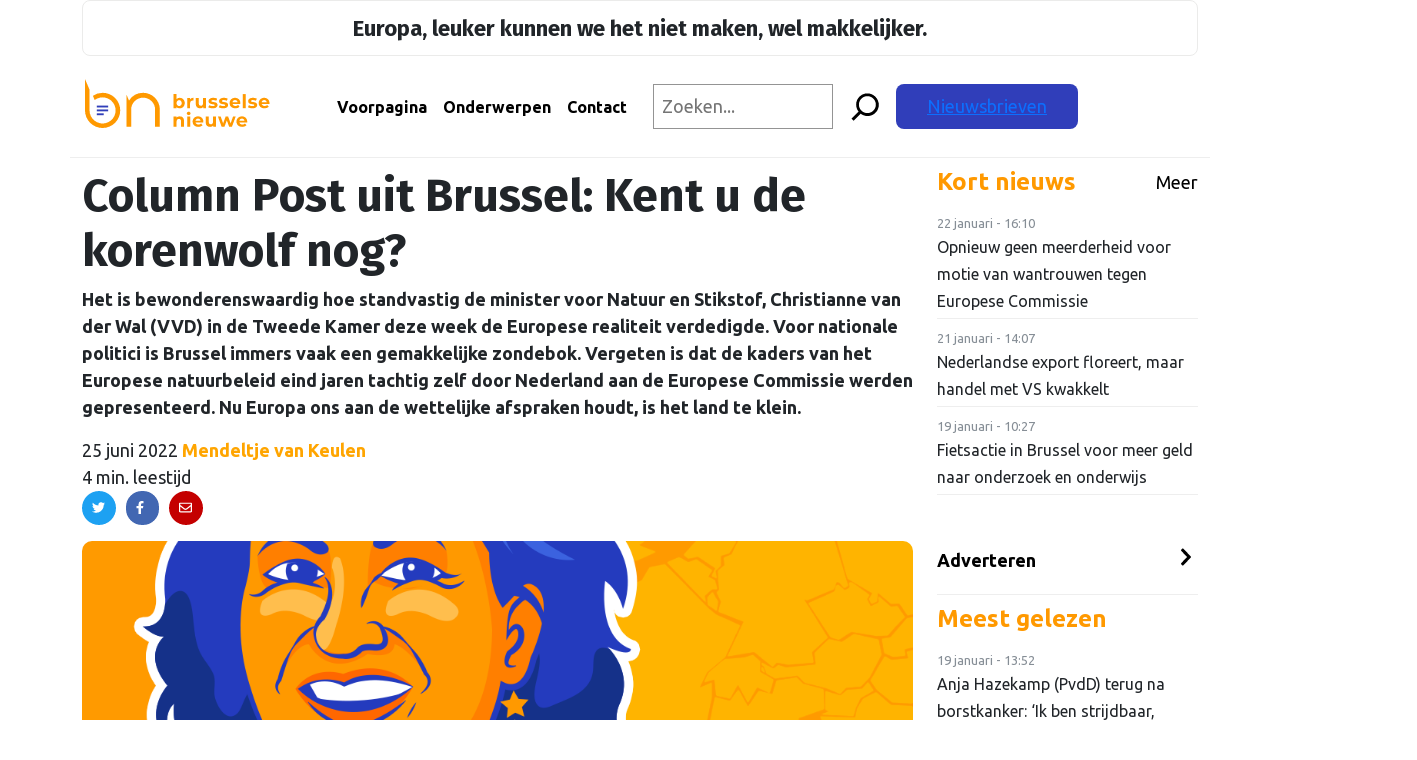

--- FILE ---
content_type: text/html; charset=UTF-8
request_url: https://brusselsenieuwe.nl/column-post-uit-brussel-kent-u-de-korenwolf-nog/
body_size: 25109
content:
<!doctype html>
<html lang="nl-NL">
	<head>
  <!-- Google Tag Manager -->
  <script>
    (function(w,d,s,l,i){w[l]=w[l]||[];w[l].push({'gtm.start': new Date().getTime(),event:'gtm.js'});
    var f=d.getElementsByTagName(s)[0], j=d.createElement(s),dl=l!='dataLayer'?'&l='+l:'';j.async=true;
    j.src='https://www.googletagmanager.com/gtm.js?id='+i+dl;f.parentNode.insertBefore(j,f);})(window,document,'script','dataLayer','GTM-MJNTPFD');
  </script>
  <!-- End Google Tag Manager -->
  <meta charset="utf-8">
  <meta http-equiv="x-ua-compatible" content="ie=edge">
  <meta name="viewport" content="width=device-width, initial-scale=1, shrink-to-fit=no">
  <link rel="apple-touch-icon" sizes="180x180" href="/apple-touch-icon.png?v=1.0.6">
  <link rel="icon" type="image/png" sizes="32x32" href="/favicon-32x32.png?v=1.0.6">
  <link rel="icon" type="image/png" sizes="16x16" href="/favicon-16x16.png?v=1.0.6">
  <link rel="manifest" href="/site.webmanifest?v=1.0.6">
  <link rel="mask-icon" href="/safari-pinned-tab.svg?v=1.0.6" color="#ff9a00">
  <link rel="shortcut icon" href="/favicon.ico?v=1.0.6">
  <meta name="msapplication-TileColor" content="#da532c">
  <meta name="msapplication-TileImage" content="/mstile-144x144.png?v=1.0.6">
  <meta name="theme-color" content="#ff9a00">
  <link rel="preconnect" href="https://fonts.googleapis.com">
  <link rel="preconnect" href="https://fonts.gstatic.com" crossorigin>
  <link href="https://fonts.googleapis.com/css2?family=Ubuntu:wght@400;700&display=swap" rel="stylesheet">
  <link rel="preconnect" href="https://fonts.googleapis.com">
  <link rel="preconnect" href="https://fonts.gstatic.com" crossorigin>
  <link href="https://fonts.googleapis.com/css2?family=Fira+Sans:wght@400;700&display=swap" rel="stylesheet">

  <meta name='robots' content='index, follow, max-image-preview:large, max-snippet:-1, max-video-preview:-1' />
	<style>img:is([sizes="auto" i], [sizes^="auto," i]) { contain-intrinsic-size: 3000px 1500px }</style>
	
	<!-- This site is optimized with the Yoast SEO plugin v26.6 - https://yoast.com/wordpress/plugins/seo/ -->
	<title>Column Post uit Brussel: Kent u de korenwolf nog? - Brusselse Nieuwe</title>
	<link rel="canonical" href="https://brusselsenieuwe.nl/column-post-uit-brussel-kent-u-de-korenwolf-nog/" />
	<meta property="og:locale" content="nl_NL" />
	<meta property="og:type" content="article" />
	<meta property="og:title" content="Column Post uit Brussel: Kent u de korenwolf nog? - Brusselse Nieuwe" />
	<meta property="og:description" content="Het is bewonderenswaardig hoe standvastig de minister voor Natuur en Stikstof, Christianne van der Wal (VVD) in de Tweede Kamer deze week de Europese realiteit verdedigde. Voor nationale politici is Brussel immers vaak een gemakkelijke zondebok. Vergeten is dat de kaders van het Europese natuurbeleid eind jaren tachtig zelf door Nederland aan de Europese Commissie werden gepresenteerd. Nu Europa ons aan de wettelijke afspraken houdt, is het land te klein." />
	<meta property="og:url" content="https://brusselsenieuwe.nl/column-post-uit-brussel-kent-u-de-korenwolf-nog/" />
	<meta property="og:site_name" content="Brusselse Nieuwe" />
	<meta property="article:published_time" content="2022-06-25T06:43:15+00:00" />
	<meta property="article:modified_time" content="2022-06-25T09:37:59+00:00" />
	<meta property="og:image" content="https://brusselsenieuwe.nl/wp-content/uploads/2021/09/BrusselseNieuwe_Mendeltje_4-2.png" />
	<meta property="og:image:width" content="1080" />
	<meta property="og:image:height" content="766" />
	<meta property="og:image:type" content="image/png" />
	<meta name="author" content="Mendeltje van Keulen" />
	<meta name="twitter:card" content="summary_large_image" />
	<meta name="twitter:label1" content="Geschreven door" />
	<meta name="twitter:data1" content="Mendeltje van Keulen" />
	<meta name="twitter:label2" content="Geschatte leestijd" />
	<meta name="twitter:data2" content="4 minuten" />
	<script type="application/ld+json" class="yoast-schema-graph">{"@context":"https://schema.org","@graph":[{"@type":"WebPage","@id":"https://brusselsenieuwe.nl/column-post-uit-brussel-kent-u-de-korenwolf-nog/","url":"https://brusselsenieuwe.nl/column-post-uit-brussel-kent-u-de-korenwolf-nog/","name":"Column Post uit Brussel: Kent u de korenwolf nog? - Brusselse Nieuwe","isPartOf":{"@id":"https://brusselsenieuwe.nl/#website"},"primaryImageOfPage":{"@id":"https://brusselsenieuwe.nl/column-post-uit-brussel-kent-u-de-korenwolf-nog/#primaryimage"},"image":{"@id":"https://brusselsenieuwe.nl/column-post-uit-brussel-kent-u-de-korenwolf-nog/#primaryimage"},"thumbnailUrl":"https://brusselsenieuwe.nl/wp-content/uploads/2021/09/BrusselseNieuwe_Mendeltje_4-2.png","datePublished":"2022-06-25T06:43:15+00:00","dateModified":"2022-06-25T09:37:59+00:00","author":{"@id":"https://brusselsenieuwe.nl/#/schema/person/95a8729ec5c92e916165350612393907"},"breadcrumb":{"@id":"https://brusselsenieuwe.nl/column-post-uit-brussel-kent-u-de-korenwolf-nog/#breadcrumb"},"inLanguage":"nl-NL","potentialAction":[{"@type":"ReadAction","target":["https://brusselsenieuwe.nl/column-post-uit-brussel-kent-u-de-korenwolf-nog/"]}]},{"@type":"ImageObject","inLanguage":"nl-NL","@id":"https://brusselsenieuwe.nl/column-post-uit-brussel-kent-u-de-korenwolf-nog/#primaryimage","url":"https://brusselsenieuwe.nl/wp-content/uploads/2021/09/BrusselseNieuwe_Mendeltje_4-2.png","contentUrl":"https://brusselsenieuwe.nl/wp-content/uploads/2021/09/BrusselseNieuwe_Mendeltje_4-2.png","width":1080,"height":766},{"@type":"BreadcrumbList","@id":"https://brusselsenieuwe.nl/column-post-uit-brussel-kent-u-de-korenwolf-nog/#breadcrumb","itemListElement":[{"@type":"ListItem","position":1,"name":"Home","item":"https://brusselsenieuwe.nl/"},{"@type":"ListItem","position":2,"name":"Net binnen","item":"https://brusselsenieuwe.nl/net-binnen/"},{"@type":"ListItem","position":3,"name":"Column Post uit Brussel: Kent u de korenwolf nog?"}]},{"@type":"WebSite","@id":"https://brusselsenieuwe.nl/#website","url":"https://brusselsenieuwe.nl/","name":"Brusselse Nieuwe","description":"Onafhankelijk nieuws over Europa","potentialAction":[{"@type":"SearchAction","target":{"@type":"EntryPoint","urlTemplate":"https://brusselsenieuwe.nl/?s={search_term_string}"},"query-input":{"@type":"PropertyValueSpecification","valueRequired":true,"valueName":"search_term_string"}}],"inLanguage":"nl-NL"},{"@type":"Person","@id":"https://brusselsenieuwe.nl/#/schema/person/95a8729ec5c92e916165350612393907","name":"Mendeltje van Keulen","image":{"@type":"ImageObject","inLanguage":"nl-NL","@id":"https://brusselsenieuwe.nl/#/schema/person/image/","url":"https://secure.gravatar.com/avatar/ad516503a11cd5ca435acc9bb6523536?s=96","contentUrl":"https://secure.gravatar.com/avatar/ad516503a11cd5ca435acc9bb6523536?s=96","caption":"Mendeltje van Keulen"},"url":"https://brusselsenieuwe.nl/author/mendeltjebrusselsenieuwe-nl/"}]}</script>
	<!-- / Yoast SEO plugin. -->


<link rel='dns-prefetch' href='//platform.linkedin.com' />
<link rel='dns-prefetch' href='//fonts.googleapis.com' />
<script type="text/javascript">
/* <![CDATA[ */
window._wpemojiSettings = {"baseUrl":"https:\/\/s.w.org\/images\/core\/emoji\/16.0.1\/72x72\/","ext":".png","svgUrl":"https:\/\/s.w.org\/images\/core\/emoji\/16.0.1\/svg\/","svgExt":".svg","source":{"concatemoji":"https:\/\/brusselsenieuwe.nl\/wp-includes\/js\/wp-emoji-release.min.js?ver=5b9849051cee4a5800261dcf217d9f1e"}};
/*! This file is auto-generated */
!function(s,n){var o,i,e;function c(e){try{var t={supportTests:e,timestamp:(new Date).valueOf()};sessionStorage.setItem(o,JSON.stringify(t))}catch(e){}}function p(e,t,n){e.clearRect(0,0,e.canvas.width,e.canvas.height),e.fillText(t,0,0);var t=new Uint32Array(e.getImageData(0,0,e.canvas.width,e.canvas.height).data),a=(e.clearRect(0,0,e.canvas.width,e.canvas.height),e.fillText(n,0,0),new Uint32Array(e.getImageData(0,0,e.canvas.width,e.canvas.height).data));return t.every(function(e,t){return e===a[t]})}function u(e,t){e.clearRect(0,0,e.canvas.width,e.canvas.height),e.fillText(t,0,0);for(var n=e.getImageData(16,16,1,1),a=0;a<n.data.length;a++)if(0!==n.data[a])return!1;return!0}function f(e,t,n,a){switch(t){case"flag":return n(e,"\ud83c\udff3\ufe0f\u200d\u26a7\ufe0f","\ud83c\udff3\ufe0f\u200b\u26a7\ufe0f")?!1:!n(e,"\ud83c\udde8\ud83c\uddf6","\ud83c\udde8\u200b\ud83c\uddf6")&&!n(e,"\ud83c\udff4\udb40\udc67\udb40\udc62\udb40\udc65\udb40\udc6e\udb40\udc67\udb40\udc7f","\ud83c\udff4\u200b\udb40\udc67\u200b\udb40\udc62\u200b\udb40\udc65\u200b\udb40\udc6e\u200b\udb40\udc67\u200b\udb40\udc7f");case"emoji":return!a(e,"\ud83e\udedf")}return!1}function g(e,t,n,a){var r="undefined"!=typeof WorkerGlobalScope&&self instanceof WorkerGlobalScope?new OffscreenCanvas(300,150):s.createElement("canvas"),o=r.getContext("2d",{willReadFrequently:!0}),i=(o.textBaseline="top",o.font="600 32px Arial",{});return e.forEach(function(e){i[e]=t(o,e,n,a)}),i}function t(e){var t=s.createElement("script");t.src=e,t.defer=!0,s.head.appendChild(t)}"undefined"!=typeof Promise&&(o="wpEmojiSettingsSupports",i=["flag","emoji"],n.supports={everything:!0,everythingExceptFlag:!0},e=new Promise(function(e){s.addEventListener("DOMContentLoaded",e,{once:!0})}),new Promise(function(t){var n=function(){try{var e=JSON.parse(sessionStorage.getItem(o));if("object"==typeof e&&"number"==typeof e.timestamp&&(new Date).valueOf()<e.timestamp+604800&&"object"==typeof e.supportTests)return e.supportTests}catch(e){}return null}();if(!n){if("undefined"!=typeof Worker&&"undefined"!=typeof OffscreenCanvas&&"undefined"!=typeof URL&&URL.createObjectURL&&"undefined"!=typeof Blob)try{var e="postMessage("+g.toString()+"("+[JSON.stringify(i),f.toString(),p.toString(),u.toString()].join(",")+"));",a=new Blob([e],{type:"text/javascript"}),r=new Worker(URL.createObjectURL(a),{name:"wpTestEmojiSupports"});return void(r.onmessage=function(e){c(n=e.data),r.terminate(),t(n)})}catch(e){}c(n=g(i,f,p,u))}t(n)}).then(function(e){for(var t in e)n.supports[t]=e[t],n.supports.everything=n.supports.everything&&n.supports[t],"flag"!==t&&(n.supports.everythingExceptFlag=n.supports.everythingExceptFlag&&n.supports[t]);n.supports.everythingExceptFlag=n.supports.everythingExceptFlag&&!n.supports.flag,n.DOMReady=!1,n.readyCallback=function(){n.DOMReady=!0}}).then(function(){return e}).then(function(){var e;n.supports.everything||(n.readyCallback(),(e=n.source||{}).concatemoji?t(e.concatemoji):e.wpemoji&&e.twemoji&&(t(e.twemoji),t(e.wpemoji)))}))}((window,document),window._wpemojiSettings);
/* ]]> */
</script>
<link rel='stylesheet' id='mp-theme-css' href='https://brusselsenieuwe.nl/wp-content/plugins/memberpress/css/ui/theme.css?ver=1.12.11' type='text/css' media='all' />
<link rel='stylesheet' id='embedpress-css-css' href='https://brusselsenieuwe.nl/wp-content/plugins/embedpress/assets/css/embedpress.css?ver=1767323567' type='text/css' media='all' />
<link rel='stylesheet' id='embedpress-blocks-style-css' href='https://brusselsenieuwe.nl/wp-content/plugins/embedpress/assets/css/blocks.build.css?ver=1767323567' type='text/css' media='all' />
<link rel='stylesheet' id='embedpress-lazy-load-css-css' href='https://brusselsenieuwe.nl/wp-content/plugins/embedpress/assets/css/lazy-load.css?ver=1767323567' type='text/css' media='all' />
<style id='wp-emoji-styles-inline-css' type='text/css'>

	img.wp-smiley, img.emoji {
		display: inline !important;
		border: none !important;
		box-shadow: none !important;
		height: 1em !important;
		width: 1em !important;
		margin: 0 0.07em !important;
		vertical-align: -0.1em !important;
		background: none !important;
		padding: 0 !important;
	}
</style>
<link rel='stylesheet' id='wp-block-library-css' href='https://brusselsenieuwe.nl/wp-includes/css/dist/block-library/style.min.css?ver=5b9849051cee4a5800261dcf217d9f1e' type='text/css' media='all' />
<link rel='stylesheet' id='bpmp-mp3-player-style-css' href='https://brusselsenieuwe.nl/wp-content/plugins/audio-player-block/build/view.css?ver=5b9849051cee4a5800261dcf217d9f1e' type='text/css' media='all' />
<style id='global-styles-inline-css' type='text/css'>
:root{--wp--preset--aspect-ratio--square: 1;--wp--preset--aspect-ratio--4-3: 4/3;--wp--preset--aspect-ratio--3-4: 3/4;--wp--preset--aspect-ratio--3-2: 3/2;--wp--preset--aspect-ratio--2-3: 2/3;--wp--preset--aspect-ratio--16-9: 16/9;--wp--preset--aspect-ratio--9-16: 9/16;--wp--preset--color--black: #000000;--wp--preset--color--cyan-bluish-gray: #abb8c3;--wp--preset--color--white: #ffffff;--wp--preset--color--pale-pink: #f78da7;--wp--preset--color--vivid-red: #cf2e2e;--wp--preset--color--luminous-vivid-orange: #ff6900;--wp--preset--color--luminous-vivid-amber: #fcb900;--wp--preset--color--light-green-cyan: #7bdcb5;--wp--preset--color--vivid-green-cyan: #00d084;--wp--preset--color--pale-cyan-blue: #8ed1fc;--wp--preset--color--vivid-cyan-blue: #0693e3;--wp--preset--color--vivid-purple: #9b51e0;--wp--preset--gradient--vivid-cyan-blue-to-vivid-purple: linear-gradient(135deg,rgba(6,147,227,1) 0%,rgb(155,81,224) 100%);--wp--preset--gradient--light-green-cyan-to-vivid-green-cyan: linear-gradient(135deg,rgb(122,220,180) 0%,rgb(0,208,130) 100%);--wp--preset--gradient--luminous-vivid-amber-to-luminous-vivid-orange: linear-gradient(135deg,rgba(252,185,0,1) 0%,rgba(255,105,0,1) 100%);--wp--preset--gradient--luminous-vivid-orange-to-vivid-red: linear-gradient(135deg,rgba(255,105,0,1) 0%,rgb(207,46,46) 100%);--wp--preset--gradient--very-light-gray-to-cyan-bluish-gray: linear-gradient(135deg,rgb(238,238,238) 0%,rgb(169,184,195) 100%);--wp--preset--gradient--cool-to-warm-spectrum: linear-gradient(135deg,rgb(74,234,220) 0%,rgb(151,120,209) 20%,rgb(207,42,186) 40%,rgb(238,44,130) 60%,rgb(251,105,98) 80%,rgb(254,248,76) 100%);--wp--preset--gradient--blush-light-purple: linear-gradient(135deg,rgb(255,206,236) 0%,rgb(152,150,240) 100%);--wp--preset--gradient--blush-bordeaux: linear-gradient(135deg,rgb(254,205,165) 0%,rgb(254,45,45) 50%,rgb(107,0,62) 100%);--wp--preset--gradient--luminous-dusk: linear-gradient(135deg,rgb(255,203,112) 0%,rgb(199,81,192) 50%,rgb(65,88,208) 100%);--wp--preset--gradient--pale-ocean: linear-gradient(135deg,rgb(255,245,203) 0%,rgb(182,227,212) 50%,rgb(51,167,181) 100%);--wp--preset--gradient--electric-grass: linear-gradient(135deg,rgb(202,248,128) 0%,rgb(113,206,126) 100%);--wp--preset--gradient--midnight: linear-gradient(135deg,rgb(2,3,129) 0%,rgb(40,116,252) 100%);--wp--preset--font-size--small: 13px;--wp--preset--font-size--medium: 20px;--wp--preset--font-size--large: 36px;--wp--preset--font-size--x-large: 42px;--wp--preset--spacing--20: 0.44rem;--wp--preset--spacing--30: 0.67rem;--wp--preset--spacing--40: 1rem;--wp--preset--spacing--50: 1.5rem;--wp--preset--spacing--60: 2.25rem;--wp--preset--spacing--70: 3.38rem;--wp--preset--spacing--80: 5.06rem;--wp--preset--shadow--natural: 6px 6px 9px rgba(0, 0, 0, 0.2);--wp--preset--shadow--deep: 12px 12px 50px rgba(0, 0, 0, 0.4);--wp--preset--shadow--sharp: 6px 6px 0px rgba(0, 0, 0, 0.2);--wp--preset--shadow--outlined: 6px 6px 0px -3px rgba(255, 255, 255, 1), 6px 6px rgba(0, 0, 0, 1);--wp--preset--shadow--crisp: 6px 6px 0px rgba(0, 0, 0, 1);}:where(body) { margin: 0; }.wp-site-blocks > .alignleft { float: left; margin-right: 2em; }.wp-site-blocks > .alignright { float: right; margin-left: 2em; }.wp-site-blocks > .aligncenter { justify-content: center; margin-left: auto; margin-right: auto; }:where(.is-layout-flex){gap: 0.5em;}:where(.is-layout-grid){gap: 0.5em;}.is-layout-flow > .alignleft{float: left;margin-inline-start: 0;margin-inline-end: 2em;}.is-layout-flow > .alignright{float: right;margin-inline-start: 2em;margin-inline-end: 0;}.is-layout-flow > .aligncenter{margin-left: auto !important;margin-right: auto !important;}.is-layout-constrained > .alignleft{float: left;margin-inline-start: 0;margin-inline-end: 2em;}.is-layout-constrained > .alignright{float: right;margin-inline-start: 2em;margin-inline-end: 0;}.is-layout-constrained > .aligncenter{margin-left: auto !important;margin-right: auto !important;}.is-layout-constrained > :where(:not(.alignleft):not(.alignright):not(.alignfull)){margin-left: auto !important;margin-right: auto !important;}body .is-layout-flex{display: flex;}.is-layout-flex{flex-wrap: wrap;align-items: center;}.is-layout-flex > :is(*, div){margin: 0;}body .is-layout-grid{display: grid;}.is-layout-grid > :is(*, div){margin: 0;}body{padding-top: 0px;padding-right: 0px;padding-bottom: 0px;padding-left: 0px;}a:where(:not(.wp-element-button)){text-decoration: underline;}:root :where(.wp-element-button, .wp-block-button__link){background-color: #32373c;border-width: 0;color: #fff;font-family: inherit;font-size: inherit;line-height: inherit;padding: calc(0.667em + 2px) calc(1.333em + 2px);text-decoration: none;}.has-black-color{color: var(--wp--preset--color--black) !important;}.has-cyan-bluish-gray-color{color: var(--wp--preset--color--cyan-bluish-gray) !important;}.has-white-color{color: var(--wp--preset--color--white) !important;}.has-pale-pink-color{color: var(--wp--preset--color--pale-pink) !important;}.has-vivid-red-color{color: var(--wp--preset--color--vivid-red) !important;}.has-luminous-vivid-orange-color{color: var(--wp--preset--color--luminous-vivid-orange) !important;}.has-luminous-vivid-amber-color{color: var(--wp--preset--color--luminous-vivid-amber) !important;}.has-light-green-cyan-color{color: var(--wp--preset--color--light-green-cyan) !important;}.has-vivid-green-cyan-color{color: var(--wp--preset--color--vivid-green-cyan) !important;}.has-pale-cyan-blue-color{color: var(--wp--preset--color--pale-cyan-blue) !important;}.has-vivid-cyan-blue-color{color: var(--wp--preset--color--vivid-cyan-blue) !important;}.has-vivid-purple-color{color: var(--wp--preset--color--vivid-purple) !important;}.has-black-background-color{background-color: var(--wp--preset--color--black) !important;}.has-cyan-bluish-gray-background-color{background-color: var(--wp--preset--color--cyan-bluish-gray) !important;}.has-white-background-color{background-color: var(--wp--preset--color--white) !important;}.has-pale-pink-background-color{background-color: var(--wp--preset--color--pale-pink) !important;}.has-vivid-red-background-color{background-color: var(--wp--preset--color--vivid-red) !important;}.has-luminous-vivid-orange-background-color{background-color: var(--wp--preset--color--luminous-vivid-orange) !important;}.has-luminous-vivid-amber-background-color{background-color: var(--wp--preset--color--luminous-vivid-amber) !important;}.has-light-green-cyan-background-color{background-color: var(--wp--preset--color--light-green-cyan) !important;}.has-vivid-green-cyan-background-color{background-color: var(--wp--preset--color--vivid-green-cyan) !important;}.has-pale-cyan-blue-background-color{background-color: var(--wp--preset--color--pale-cyan-blue) !important;}.has-vivid-cyan-blue-background-color{background-color: var(--wp--preset--color--vivid-cyan-blue) !important;}.has-vivid-purple-background-color{background-color: var(--wp--preset--color--vivid-purple) !important;}.has-black-border-color{border-color: var(--wp--preset--color--black) !important;}.has-cyan-bluish-gray-border-color{border-color: var(--wp--preset--color--cyan-bluish-gray) !important;}.has-white-border-color{border-color: var(--wp--preset--color--white) !important;}.has-pale-pink-border-color{border-color: var(--wp--preset--color--pale-pink) !important;}.has-vivid-red-border-color{border-color: var(--wp--preset--color--vivid-red) !important;}.has-luminous-vivid-orange-border-color{border-color: var(--wp--preset--color--luminous-vivid-orange) !important;}.has-luminous-vivid-amber-border-color{border-color: var(--wp--preset--color--luminous-vivid-amber) !important;}.has-light-green-cyan-border-color{border-color: var(--wp--preset--color--light-green-cyan) !important;}.has-vivid-green-cyan-border-color{border-color: var(--wp--preset--color--vivid-green-cyan) !important;}.has-pale-cyan-blue-border-color{border-color: var(--wp--preset--color--pale-cyan-blue) !important;}.has-vivid-cyan-blue-border-color{border-color: var(--wp--preset--color--vivid-cyan-blue) !important;}.has-vivid-purple-border-color{border-color: var(--wp--preset--color--vivid-purple) !important;}.has-vivid-cyan-blue-to-vivid-purple-gradient-background{background: var(--wp--preset--gradient--vivid-cyan-blue-to-vivid-purple) !important;}.has-light-green-cyan-to-vivid-green-cyan-gradient-background{background: var(--wp--preset--gradient--light-green-cyan-to-vivid-green-cyan) !important;}.has-luminous-vivid-amber-to-luminous-vivid-orange-gradient-background{background: var(--wp--preset--gradient--luminous-vivid-amber-to-luminous-vivid-orange) !important;}.has-luminous-vivid-orange-to-vivid-red-gradient-background{background: var(--wp--preset--gradient--luminous-vivid-orange-to-vivid-red) !important;}.has-very-light-gray-to-cyan-bluish-gray-gradient-background{background: var(--wp--preset--gradient--very-light-gray-to-cyan-bluish-gray) !important;}.has-cool-to-warm-spectrum-gradient-background{background: var(--wp--preset--gradient--cool-to-warm-spectrum) !important;}.has-blush-light-purple-gradient-background{background: var(--wp--preset--gradient--blush-light-purple) !important;}.has-blush-bordeaux-gradient-background{background: var(--wp--preset--gradient--blush-bordeaux) !important;}.has-luminous-dusk-gradient-background{background: var(--wp--preset--gradient--luminous-dusk) !important;}.has-pale-ocean-gradient-background{background: var(--wp--preset--gradient--pale-ocean) !important;}.has-electric-grass-gradient-background{background: var(--wp--preset--gradient--electric-grass) !important;}.has-midnight-gradient-background{background: var(--wp--preset--gradient--midnight) !important;}.has-small-font-size{font-size: var(--wp--preset--font-size--small) !important;}.has-medium-font-size{font-size: var(--wp--preset--font-size--medium) !important;}.has-large-font-size{font-size: var(--wp--preset--font-size--large) !important;}.has-x-large-font-size{font-size: var(--wp--preset--font-size--x-large) !important;}
:where(.wp-block-post-template.is-layout-flex){gap: 1.25em;}:where(.wp-block-post-template.is-layout-grid){gap: 1.25em;}
:where(.wp-block-columns.is-layout-flex){gap: 2em;}:where(.wp-block-columns.is-layout-grid){gap: 2em;}
:root :where(.wp-block-pullquote){font-size: 1.5em;line-height: 1.6;}
</style>
<link rel='stylesheet' id='bn-plugin-css' href='https://brusselsenieuwe.nl/wp-content/plugins/bn-plugin/public/css/bn-plugin-public.css?ver=1.5.7' type='text/css' media='all' />
<link rel='stylesheet' id='paytium-public-css' href='https://brusselsenieuwe.nl/wp-content/plugins/paytium/public/css/public.css?ver=5.0.0' type='text/css' media='all' />
<link rel='stylesheet' id='paytium-jquery-ui-css' href='https://brusselsenieuwe.nl/wp-content/plugins/paytium/public/css/jquery-ui.css?ver=5.0.0' type='text/css' media='all' />
<link rel='stylesheet' id='mm-compiled-options-mobmenu-css' href='https://brusselsenieuwe.nl/wp-content/uploads/dynamic-mobmenu.css?ver=2.8.8-557' type='text/css' media='all' />
<link rel='stylesheet' id='mm-google-webfont-ubuntu-css' href='//fonts.googleapis.com/css?family=Ubuntu%3Ainherit%2C400&#038;subset=latin%2Clatin-ext&#038;ver=5b9849051cee4a5800261dcf217d9f1e' type='text/css' media='all' />
<link rel='stylesheet' id='elementor-frontend-css' href='https://brusselsenieuwe.nl/wp-content/plugins/elementor/assets/css/frontend.min.css?ver=3.34.0' type='text/css' media='all' />
<link rel='stylesheet' id='eael-general-css' href='https://brusselsenieuwe.nl/wp-content/plugins/essential-addons-for-elementor-lite/assets/front-end/css/view/general.min.css?ver=6.5.7' type='text/css' media='all' />
<link rel='stylesheet' id='sage/main.css-css' href='https://brusselsenieuwe.nl/wp-content/themes/bruz-theme/dist/styles/main_371738ce.css' type='text/css' media='all' />
<link rel='stylesheet' id='google_fonts-css' href='//fonts.googleapis.com/css2?family=Montserrat:ital@0;1&#038;family=Oswald:wght@500&#038;display=swap' type='text/css' media='all' />
<link rel='stylesheet' id='cssmobmenu-icons-css' href='https://brusselsenieuwe.nl/wp-content/plugins/mobile-menu/includes/css/mobmenu-icons.css?ver=5b9849051cee4a5800261dcf217d9f1e' type='text/css' media='all' />
<link rel='stylesheet' id='cssmobmenu-css' href='https://brusselsenieuwe.nl/wp-content/plugins/mobile-menu/includes/css/mobmenu.css?ver=2.8.8' type='text/css' media='all' />
<script type="text/javascript" id="jquery-core-js-extra">
/* <![CDATA[ */
var appp_ajax_login = {"processing":"Logging in....","required":"Fields are required","error":"Error Logging in"};
/* ]]> */
</script>
<script type="text/javascript" src="https://brusselsenieuwe.nl/wp-includes/js/jquery/jquery.min.js?ver=3.7.1" id="jquery-core-js"></script>
<script type="text/javascript" src="https://brusselsenieuwe.nl/wp-includes/js/jquery/jquery-migrate.min.js?ver=3.4.1" id="jquery-migrate-js"></script>
<script type="text/javascript" src="https://brusselsenieuwe.nl/wp-content/plugins/bn-plugin/public/js/bn-plugin-public.js?ver=1.5.7" id="bn-plugin-js"></script>
<script defer type="text/javascript" async="async" src="//platform.linkedin.com/badges/js/profile.js" id="bruz/extern/linkedin-js"></script>
<script type="text/javascript" src="https://brusselsenieuwe.nl/wp-content/plugins/mobile-menu/includes/js/mobmenu.js?ver=2.8.8" id="mobmenujs-js"></script>
<script type="text/javascript" src="https://brusselsenieuwe.nl/wp-content/plugins/apppresser/js/no-app.js?ver=4.5.2" id="appp-no-app-js"></script>
<link rel="https://api.w.org/" href="https://brusselsenieuwe.nl/wp-json/" /><link rel="alternate" title="JSON" type="application/json" href="https://brusselsenieuwe.nl/wp-json/wp/v2/posts/18040" /><link rel="EditURI" type="application/rsd+xml" title="RSD" href="https://brusselsenieuwe.nl/xmlrpc.php?rsd" />

<link rel='shortlink' href='https://brusselsenieuwe.nl/?p=18040' />
<link rel="alternate" title="oEmbed (JSON)" type="application/json+oembed" href="https://brusselsenieuwe.nl/wp-json/oembed/1.0/embed?url=https%3A%2F%2Fbrusselsenieuwe.nl%2Fcolumn-post-uit-brussel-kent-u-de-korenwolf-nog%2F" />
<link rel="alternate" title="oEmbed (XML)" type="text/xml+oembed" href="https://brusselsenieuwe.nl/wp-json/oembed/1.0/embed?url=https%3A%2F%2Fbrusselsenieuwe.nl%2Fcolumn-post-uit-brussel-kent-u-de-korenwolf-nog%2F&#038;format=xml" />
<style>
        .premium-thumbnail-container {
            display: inline-block;
        }
        .premium-badge {
            position: absolute;
            top: 10px;
            right: 10px;
            background-color: #ff9900;
            color: white;
            padding: 5px 10px;
            font-size: 12px;
            font-weight: bold;
            z-index: 10;
            border-radius: 5px;
        }
    </style><meta name="generator" content="Elementor 3.34.0; features: additional_custom_breakpoints; settings: css_print_method-internal, google_font-enabled, font_display-auto">
			<style>
				.e-con.e-parent:nth-of-type(n+4):not(.e-lazyloaded):not(.e-no-lazyload),
				.e-con.e-parent:nth-of-type(n+4):not(.e-lazyloaded):not(.e-no-lazyload) * {
					background-image: none !important;
				}
				@media screen and (max-height: 1024px) {
					.e-con.e-parent:nth-of-type(n+3):not(.e-lazyloaded):not(.e-no-lazyload),
					.e-con.e-parent:nth-of-type(n+3):not(.e-lazyloaded):not(.e-no-lazyload) * {
						background-image: none !important;
					}
				}
				@media screen and (max-height: 640px) {
					.e-con.e-parent:nth-of-type(n+2):not(.e-lazyloaded):not(.e-no-lazyload),
					.e-con.e-parent:nth-of-type(n+2):not(.e-lazyloaded):not(.e-no-lazyload) * {
						background-image: none !important;
					}
				}
			</style>
					<style type="text/css" id="wp-custom-css">
			.page-header {display: none;}


a.fn{color: orange; text-decoration: none; font-weight: 600;}
	
.slagzinbn {
		text-align: center;
	border-style: solid;
	border-width: 1px;
    border-color: #ebebea;
		padding: 10px;
	  border-radius: 8px
	}

.slagzinbn p{
	margin-bottom: 0;
	font-size: 22px;
	}
	
.menu-item-9760 {background-color: #303eba; border-radius: 8px; padding-left: 12px; padding-right: 12px;}
	
ul#mobmenuright .menu-item-9760 a{color: #fff !important;}

.menu-item-9760 a.nav-link{color: #fff !important;}
}

.page-header {display: none;}

.elementor-section.elementor-section-boxed > .elementor-container {
    max-width: 1308px;
}

.pt-checkout-form {
    border: 2px solid #f90;
    padding: 5px 25px;
    width: 40em;
    border-radius: 10px;
}
h1.entry-title{font-size: 46px;}

.pt-checkout-form button.pt-payment-btn{background-color: #f90; letter-spacing: 1px; }

@media (min-width: 992px) {
.navbar-expand-lg .navbar-nav .nav-link, .navbar-expand-lg .navbar-nav .top-nav .top-menu .nav a, .top-nav .top-menu .nav .navbar-expand-lg .navbar-nav a {
    padding-right: 12px;
    padding-left: 12px;
}
.menu-item-166 {padding-left:22px }
.elementor {margin-top: 60px;}
	
}

.topmenu .wp-block-search__inside-wrapper {
	margin-left: 1em;
}

@media (max-width: 1065px) {
header h1.entry-title {
    line-height: 36px !important;
		font-size: 36px;
	}
	.europaleuker p{padding-left: 40px; padding-right: 40px; font-size: 18px;}
	.elementor {margin-top: 60px;}
}
@media (min-width: 1065px) {
	.menu-item-9760 {display: none;}
}

@media (min-width: 1200px) {
	.topmenu input[type=search] {width: 10em;}
}

@media (min-width: 1400px) {
	.featured-image {height: 340px;}
	.topmenu input[type=search] {width: 20.5em;}
}


@media (max-width: 1065px) {
	.post-image .featured-image img {width: 100%;}
}




.header-content .logo{
    min-width: 20%;
    max-width: 70%;
    width: 250px;
}

.logo-svg {
    width: 200px;
}


.single-post,
.single-branded-content {font-size: 18px;}

.post-image img {
	  border-radius: 10px 10px;
    width: 100%;
    height: 100%;
    -o-object-fit: cover;
    object-fit: cover;
}

.page-id-3777 .elementor-widget-container ul li {background-color: orange; color: white; padding: 10px 15px; display: inline; float: left; margin: 3px;}

.page-id-3777 .elementor-widget-container ul li a {color: white;}

span.bnfooterkop {display: inline-block; margin-bottom: 15px;}

.bnfooter ul li a {text-decoration: none;}

.featured-image img {max-height: 375px;}

.bnfooterkop{font-size: 18px;}

.mob-icon-menu{background-color: #ebebeaaa;font-size: 45px !important;border-radius:5px;}

.entry-excerpt {font-weight: 600;}

body .bvt .bvt-item.passed {
  background-color: #303eba;
  color: #fff;
}

body .bvt .bvt-item.passed:after {
  background-color: #303eba;
  border-top-color: #fff;
  border-left-color: #fff;
}

body .bvt .bvt-item.current {
  background-color: #f90;
  color: #000;
}

body .bvt .bvt-item.current:after {
  background-color: #f90;
  border-top-color: #f90;
  border-left-color: #f90;
}

body .bvt .bvt-item.ahead {
  background-color: #eee;
  color: #333;
}

body .bvt .bvt-item.ahead:not(:last-child):after {
  background-color: #eee;
  border-top-color: #555;
  border-left-color: #555;
}

.tippy-box[data-theme~='bruz'] {
  background-color: #ddd;
  color: #333;
}

.tippy-box[data-theme~='bruz'][data-placement^='top'] > .tippy-arrow::before {
  border-top-color: #ddd;
}

.block .posts li.post {
	padding: 4px 0;
}

.card {
	height: 340px;
}

.card .post-image {
	min-height: 185px;
}

#sib-container.sib-container--large.sib-container--vertical {
	padding: 0 0 8px 0;
}

/* MemberPress Blogpagina Loginlink & Terms label */
.mepr-login-link, .mp-form-row.mepr_bold.mepr_price, .have-coupon-link {
	display: none !important;
}

/* 
 * Niet aanraken:
 * Aanmeldformulier: "Terms" of "Price" 
 * Aanmeldformulier: "Login"
 * Aanmeldformulier: "Invalid Email" en "Please fix errors above"
*/
.mp-form-row.mepr_bold.mepr_price, .mepr-login-form-wrap, .cc-error, .mepr-form-has-errors { 
display: none !important; 
}

/* MemberPress: Aanmeldpagina navigatie items */
.mepr-rl-footer-widgets, .mobmenu-right-alignment.mobmenu-panel.mobmenu-right-panel {
display: none !important;
}

/* MemberPress: Aanmeldpagina gebruikersgegevens rechtsboven */
.profile-menu__button-group .profile-menu__text, 
.profile-menu__button-group .profile-menu__text--small, 
.profile-menu__button-group .profile-menu__arrow_down {
color: white !important;
}

/* Alles hieronder is tijdelijk en moet weer weg na 1 juli 2024
#menu-sidebar-menu{display:none;}
.block, .strip {
    margin-bottom: 0;
}
div.sidead.mb-4{margin-bottom: 0px !important;}
.snel-links .menu-item{padding: 0px;}
.sidebar-advertentie h6.pt-5 {padding-top: 0px!important;}
*/		</style>
		</head>

	<body class="wp-singular post-template-default single single-post postid-18040 single-format-standard wp-theme-bruz-themeresources column-post-uit-brussel-kent-u-de-korenwolf-nog mob-menu-slideout-over app-data index-data singular-data single-data single-post-data single-post-column-post-uit-brussel-kent-u-de-korenwolf-nog-data elementor-default elementor-kit-3750">
		<!-- Google Tag Manager (noscript) -->
		<noscript>
			<iframe src="https://www.googletagmanager.com/ns.html?id=GTM-MJNTPFD" height="0" width="0" style="display:none;visibility:hidden"></iframe>
		</noscript>
		<!-- End Google Tag Manager (noscript) -->
		<div class="container-outer">
			<div class="container content-container">
								<div class="container-fluid slagzinbn">
	<div class="col-12 europaleuker">
		<p>
			 <strong>Europa, leuker kunnen we het niet maken, wel makkelijker.</strong>
		</p>
	</div>
</div>
<header id="theme-header" class="theme-header row">
  <div class="header-content col-12">
    <div class="logo">
      <h1>
        <a class="brand" href="https://brusselsenieuwe.nl/">
          <svg class="logo-svg" id="Laag_1" data-name="Laag 1" xmlns="http://www.w3.org/2000/svg" viewBox="0 0 1000 250"><defs><style>.cls-1{fill:#f90;}.cls-2{fill:#303eba;}</style></defs><path class="cls-1" d="M486.18,97.35a23.59,23.59,0,0,1,9.18,9.22,27.91,27.91,0,0,1,3.32,13.83,27.91,27.91,0,0,1-3.32,13.83,23.59,23.59,0,0,1-9.18,9.22,26,26,0,0,1-13,3.28q-10.54,0-16.06-6.65V146H443V75.44h14.83v24.81q5.61-6.18,15.4-6.18A26.1,26.1,0,0,1,486.18,97.35ZM480,130.71q3.64-3.84,3.65-10.31T480,110.09a13.32,13.32,0,0,0-18.73,0q-3.66,3.84-3.66,10.31t3.66,10.31a13.32,13.32,0,0,0,18.73,0Z"/><path class="cls-1" d="M532.09,96a26.78,26.78,0,0,1,10.41-1.9v13.69c-1.65-.13-2.76-.19-3.33-.19q-6.37,0-10,3.56t-3.61,10.7V146H510.75V94.83h14.16v6.75A16.57,16.57,0,0,1,532.09,96Z"/><path class="cls-1" d="M605.42,94.83V146H591.35v-6.09a19.61,19.61,0,0,1-7,5.09,22.18,22.18,0,0,1-8.84,1.76q-10.08,0-16-5.8t-5.89-17.2V94.83h14.83v26.71q0,12.36,10.36,12.36a11.16,11.16,0,0,0,8.55-3.47q3.23-3.47,3.23-10.31V94.83Z"/><path class="cls-1" d="M626.14,145.16a32.77,32.77,0,0,1-9.7-3.94l4.95-10.65a30.62,30.62,0,0,0,8.27,3.56,34.55,34.55,0,0,0,9.5,1.38q9.4,0,9.41-4.65c0-1.46-.86-2.51-2.57-3.14a38.62,38.62,0,0,0-7.89-1.62,76.47,76.47,0,0,1-10.36-2.18,16.18,16.18,0,0,1-7.08-4.37c-2-2.1-3-5.07-3-8.94a14,14,0,0,1,2.8-8.6,18.14,18.14,0,0,1,8.18-5.85,35,35,0,0,1,12.69-2.09,49.87,49.87,0,0,1,10.78,1.19A30.18,30.18,0,0,1,661,98.54l-4.94,10.55a29.55,29.55,0,0,0-14.73-3.8q-4.76,0-7.13,1.33a3.91,3.91,0,0,0-2.38,3.42,3.41,3.41,0,0,0,2.57,3.33,45.73,45.73,0,0,0,8.17,1.8,88.53,88.53,0,0,1,10.27,2.24,15.45,15.45,0,0,1,6.94,4.32q2.94,3.13,2.94,8.75a13.5,13.5,0,0,1-2.85,8.45,18.18,18.18,0,0,1-8.32,5.76,37.1,37.1,0,0,1-13,2A49.4,49.4,0,0,1,626.14,145.16Z"/><path class="cls-1" d="M678.79,145.16a32.81,32.81,0,0,1-9.69-3.94L674,130.57a30.75,30.75,0,0,0,8.27,3.56,34.62,34.62,0,0,0,9.51,1.38q9.4,0,9.41-4.65c0-1.46-.86-2.51-2.57-3.14a38.62,38.62,0,0,0-7.89-1.62,76.13,76.13,0,0,1-10.36-2.18,16.07,16.07,0,0,1-7.08-4.37c-2-2.1-3-5.07-3-8.94a14,14,0,0,1,2.81-8.6,18.11,18.11,0,0,1,8.17-5.85A35,35,0,0,1,694,94.07a50,50,0,0,1,10.79,1.19,30.29,30.29,0,0,1,8.89,3.28l-4.95,10.55a29.55,29.55,0,0,0-14.73-3.8c-3.17,0-5.54.44-7.13,1.33A3.92,3.92,0,0,0,684.5,110a3.4,3.4,0,0,0,2.56,3.33,45.88,45.88,0,0,0,8.18,1.8,88.3,88.3,0,0,1,10.26,2.24,15.39,15.39,0,0,1,6.94,4.32c2,2.09,2.95,5,2.95,8.75a13.5,13.5,0,0,1-2.85,8.45,18.29,18.29,0,0,1-8.32,5.76,37.14,37.14,0,0,1-13,2A49.54,49.54,0,0,1,678.79,145.16Z"/><path class="cls-1" d="M776.5,124.58H737.82a12,12,0,0,0,4.94,7.51,16.35,16.35,0,0,0,9.69,2.76,19.69,19.69,0,0,0,7.09-1.19,17.15,17.15,0,0,0,5.75-3.76l7.88,8.56q-7.21,8.26-21.1,8.27a33.39,33.39,0,0,1-15.3-3.38A24.65,24.65,0,0,1,726.51,134a25.77,25.77,0,0,1-3.62-13.59,26.09,26.09,0,0,1,3.57-13.54,25,25,0,0,1,9.79-9.41,30.28,30.28,0,0,1,27.51-.15,23.69,23.69,0,0,1,9.56,9.27,27.69,27.69,0,0,1,3.47,14C776.79,120.78,776.69,122.11,776.5,124.58Zm-34.69-16.44a12.11,12.11,0,0,0-4.18,7.79h25.18a12.21,12.21,0,0,0-4.18-7.74,12.46,12.46,0,0,0-8.36-2.9A12.77,12.77,0,0,0,741.81,108.14Z"/><path class="cls-1" d="M788.86,75.44h14.82V146H788.86Z"/><path class="cls-1" d="M824.4,145.16a32.81,32.81,0,0,1-9.69-3.94l4.94-10.65a30.75,30.75,0,0,0,8.27,3.56,34.62,34.62,0,0,0,9.51,1.38q9.41,0,9.41-4.65c0-1.46-.86-2.51-2.57-3.14a38.62,38.62,0,0,0-7.89-1.62A76.13,76.13,0,0,1,826,123.92a16.18,16.18,0,0,1-7.08-4.37c-2-2.1-3-5.07-3-8.94a14,14,0,0,1,2.8-8.6,18.11,18.11,0,0,1,8.17-5.85,35,35,0,0,1,12.69-2.09,50,50,0,0,1,10.79,1.19,30.29,30.29,0,0,1,8.89,3.28l-4.95,10.55a29.55,29.55,0,0,0-14.73-3.8c-3.17,0-5.54.44-7.13,1.33a3.92,3.92,0,0,0-2.37,3.42,3.4,3.4,0,0,0,2.56,3.33,45.88,45.88,0,0,0,8.18,1.8,88.3,88.3,0,0,1,10.26,2.24,15.39,15.39,0,0,1,6.94,4.32c2,2.09,3,5,3,8.75a13.5,13.5,0,0,1-2.85,8.45,18.23,18.23,0,0,1-8.32,5.76,37.1,37.1,0,0,1-13,2A49.54,49.54,0,0,1,824.4,145.16Z"/><path class="cls-1" d="M922.11,124.58H883.43a12,12,0,0,0,4.94,7.51,16.37,16.37,0,0,0,9.7,2.76,19.68,19.68,0,0,0,7.08-1.19,17.15,17.15,0,0,0,5.75-3.76l7.89,8.56q-7.23,8.26-21.11,8.27a33.39,33.39,0,0,1-15.3-3.38A24.65,24.65,0,0,1,872.12,134a25.76,25.76,0,0,1-3.61-13.59,26.08,26.08,0,0,1,3.56-13.54,25,25,0,0,1,9.79-9.41,30.3,30.3,0,0,1,27.52-.15,23.73,23.73,0,0,1,9.55,9.27,27.69,27.69,0,0,1,3.47,14C922.4,120.78,922.3,122.11,922.11,124.58Zm-34.69-16.44a12.11,12.11,0,0,0-4.18,7.79h25.18a12.21,12.21,0,0,0-4.18-7.74,12.46,12.46,0,0,0-8.36-2.9A12.77,12.77,0,0,0,887.42,108.14Z"/><path class="cls-1" d="M489.41,192.48q5.85,5.7,5.85,16.92v29.27H480.43v-27c0-4.05-.88-7.08-2.66-9.08s-4.34-3-7.7-3a11.8,11.8,0,0,0-8.93,3.47q-3.33,3.46-3.33,10.31v25.28H443V187.54h14.17v6a19.5,19.5,0,0,1,7.32-5,25.49,25.49,0,0,1,9.59-1.76Q483.57,186.78,489.41,192.48Z"/><path class="cls-1" d="M511.61,178a8,8,0,0,1,0-11.78,9.42,9.42,0,0,1,6.65-2.38,9.64,9.64,0,0,1,6.65,2.28,7.3,7.3,0,0,1,2.57,5.71,8,8,0,0,1-2.57,6.13,10.41,10.41,0,0,1-13.3,0Zm-.76,9.51h14.82v51.13H510.85Z"/><path class="cls-1" d="M591.45,217.29H552.76a12.07,12.07,0,0,0,5,7.51,16.31,16.31,0,0,0,9.69,2.75,19.68,19.68,0,0,0,7.08-1.18,17.25,17.25,0,0,0,5.75-3.76l7.89,8.56q-7.23,8.27-21.1,8.26a33.33,33.33,0,0,1-15.3-3.37,24.75,24.75,0,0,1-10.27-9.36,25.76,25.76,0,0,1-3.61-13.59,26.12,26.12,0,0,1,3.57-13.55,24.94,24.94,0,0,1,9.78-9.41,30.34,30.34,0,0,1,27.52-.14,23.47,23.47,0,0,1,9.55,9.27,27.54,27.54,0,0,1,3.47,14C591.73,213.49,591.64,214.82,591.45,217.29Zm-34.69-16.44a12.12,12.12,0,0,0-4.19,7.79h25.19a12.31,12.31,0,0,0-4.18-7.75,12.52,12.52,0,0,0-8.37-2.9A12.72,12.72,0,0,0,556.76,200.85Z"/><path class="cls-1" d="M655.32,187.54v51.13H641.25v-6.08a19.74,19.74,0,0,1-7,5.09,22.18,22.18,0,0,1-8.84,1.75q-10.08,0-16-5.79t-5.89-17.21V187.54h14.83v26.71q0,12.36,10.36,12.35a11.12,11.12,0,0,0,8.55-3.47q3.22-3.47,3.23-10.31V187.54Z"/><path class="cls-1" d="M753.41,187.54l-18.54,51.13H720.61l-11.5-31.74-11.88,31.74H683l-18.44-51.13h14l12.07,34.6,12.55-34.6h12.54l12.17,34.6,12.45-34.6Z"/><path class="cls-1" d="M810.91,217.29H772.23a12,12,0,0,0,4.94,7.51,16.35,16.35,0,0,0,9.69,2.75,19.68,19.68,0,0,0,7.08-1.18,17.25,17.25,0,0,0,5.75-3.76l7.89,8.56q-7.22,8.27-21.1,8.26a33.36,33.36,0,0,1-15.3-3.37,24.75,24.75,0,0,1-10.27-9.36,25.85,25.85,0,0,1-3.61-13.59,26.12,26.12,0,0,1,3.57-13.55,25,25,0,0,1,9.79-9.41,30.32,30.32,0,0,1,27.51-.14,23.56,23.56,0,0,1,9.56,9.27,27.63,27.63,0,0,1,3.46,14C811.19,213.49,811.1,214.82,810.91,217.29Zm-34.69-16.44a12.11,12.11,0,0,0-4.18,7.79h25.18a12.31,12.31,0,0,0-4.18-7.75,12.51,12.51,0,0,0-8.36-2.9A12.72,12.72,0,0,0,776.22,200.85Z"/><rect class="cls-2" x="58.98" y="171.69" width="34.6" height="9.33"/><rect class="cls-2" x="58.98" y="152.35" width="56.82" height="9.33"/><rect class="cls-2" x="58.98" y="133" width="56.82" height="9.33"/><path class="cls-1" d="M88,69.07A87.49,87.49,0,0,0,39.39,83.75l9,21.49a65.22,65.22,0,1,1-25.67,52.29h0v-104L0,0,.05,156.71l0,0c0,.09,0,.19,0,.28a88,88,0,1,0,88-88Z"/><path class="cls-1" d="M290.6,69a83.51,83.51,0,0,0-70.51,38.83l-13-30.66,0,74.79c0,.19,0,.37,0,.55l0,86.76h23.66V152.53a59.89,59.89,0,0,1,119.77,0v6.62h0v80l23.64,0V151.56C373.5,106.06,336,69,290.6,69Z"/></svg>          <strong>Brusselse Nieuwe</strong>
        </a>
      </h1>
    </div>
	  <nav class="navbar navbar-expand-xl navbar-light col-12">
    	<div class="collapse navbar-collapse">
      		        	<div class="menu-main-menu-container"><ul id="menu-main-menu" class="navbar-nav"><li itemscope="itemscope" itemtype="https://www.schema.org/SiteNavigationElement" id="menu-item-166" class="menu-item menu-item-type-custom menu-item-object-custom menu-item-166 nav-item"><a title="Voorpagina" href="/" class="nav-link">Voorpagina</a></li>
<li itemscope="itemscope" itemtype="https://www.schema.org/SiteNavigationElement" id="menu-item-12007" class="menu-item menu-item-type-post_type menu-item-object-page menu-item-12007 nav-item"><a title="Onderwerpen" href="https://brusselsenieuwe.nl/themas/" class="nav-link">Onderwerpen</a></li>
<li itemscope="itemscope" itemtype="https://www.schema.org/SiteNavigationElement" id="menu-item-12884" class="menu-item menu-item-type-post_type menu-item-object-page menu-item-12884 nav-item"><a title="Contact" href="https://brusselsenieuwe.nl/contact/" class="nav-link">Contact</a></li>
<li itemscope="itemscope" itemtype="https://www.schema.org/SiteNavigationElement" id="menu-item-9760" class="menu-item menu-item-type-custom menu-item-object-custom menu-item-9760 nav-item"><a title="Nieuwsbrieven" href="https://shop.brusselsenieuwe.nl/" class="nav-link">Nieuwsbrieven</a></li>
</ul></div>
      				  	<div class="widget block-2 widget_block widget_search topmenu"><form role="search" method="get" action="https://brusselsenieuwe.nl/" class="wp-block-search__button-outside wp-block-search__icon-button wp-block-search"    ><label class="wp-block-search__label screen-reader-text" for="wp-block-search__input-1" >Zoeken</label><div class="wp-block-search__inside-wrapper " ><input class="wp-block-search__input" id="wp-block-search__input-1" placeholder="Zoeken..." value="" type="search" name="s" required /><button aria-label="Zoeken" class="wp-block-search__button has-icon wp-element-button" type="submit" ><svg class="search-icon" viewBox="0 0 24 24" width="24" height="24">
					<path d="M13 5c-3.3 0-6 2.7-6 6 0 1.4.5 2.7 1.3 3.7l-3.8 3.8 1.1 1.1 3.8-3.8c1 .8 2.3 1.3 3.7 1.3 3.3 0 6-2.7 6-6S16.3 5 13 5zm0 10.5c-2.5 0-4.5-2-4.5-4.5s2-4.5 4.5-4.5 4.5 2 4.5 4.5-2 4.5-4.5 4.5z"></path>
				</svg></button></div></form></div><div class="widget block-3 widget_block topmenu">
<div class="wp-block-buttons is-layout-flex wp-block-buttons-is-layout-flex">
<div class="wp-block-button"><a class="wp-block-button__link wp-element-button" href="https://shop.brusselsenieuwe.nl/">Nieuwsbrieven</a></div>
</div>
</div>    	</div>
  	</nav>     
  </div>

</header>
				<main class="row">
					
					<div class="main-content col-12 col-lg-9">
						       <article class="post-18040 post type-post status-publish format-standard has-post-thumbnail hentry category-nieuws category-post-uit-brussel">
  <div class="row">

    <div class="col-12">
      <div class="card h-100 min-h-100x">
        <div class="bg-white h-100">
          <header>
            <h1 class="entry-title">Column Post uit Brussel: Kent u de korenwolf nog?</h1>
                          <div class="entry-excerpt">
              <p>Het is bewonderenswaardig hoe standvastig de minister voor Natuur en Stikstof, Christianne van der Wal (VVD) in de Tweede Kamer deze week de Europese realiteit verdedigde. Voor nationale politici is Brussel immers vaak een gemakkelijke zondebok. Vergeten is dat de kaders van het Europese natuurbeleid eind jaren tachtig zelf door Nederland aan de Europese Commissie werden gepresenteerd. Nu Europa ons aan de wettelijke afspraken houdt, is het land te klein.</p>
              </div>
                        <time class="updated" datetime="2022-06-25T06:43:15+00:00">25 juni 2022</time>
<a href="https://brusselsenieuwe.nl/author/mendeltjebrusselsenieuwe-nl/" rel="author" class="fn">
  Mendeltje van Keulen
</a>
            <div class="entry-readtime">
              4 min. leestijd
            </div>
          </header>
        </div>
      </div>
    </div>
	 
    <div class="col-12 mb-3">
      <div class="share-buttons">
        <a href="https://twitter.com/share?url=https://brusselsenieuwe.nl/column-post-uit-brussel-kent-u-de-korenwolf-nog/" target="_blank" id="twit-share-button"><i style="font-size:13px;" class="fab fa-twitter"></i></a>
        <a href="https://www.facebook.com/sharer/sharer.php?u=https://brusselsenieuwe.nl/column-post-uit-brussel-kent-u-de-korenwolf-nog/" target="_blank" id="fb-share-button"><i style="font-size:13px;" class="fab fa-facebook-f"></i></a>
        <a href="mailto:?subject=Ik wil je dit artikel laten zien&amp;body=Lees het artikel hier https://brusselsenieuwe.nl/column-post-uit-brussel-kent-u-de-korenwolf-nog/" id="mail-share-button"><i style="font-size:13px;" class="far fa-envelope"></i></a>
      </div>
    </div>
	  
  	<div class="col-12 mb-3">
      <figure>
        <picture class="post-image featured-image">
          <img width="1080" height="500" src="https://brusselsenieuwe.nl/wp-content/uploads/2021/09/BrusselseNieuwe_Mendeltje_4-2-1080x500.png" class="attachment-post-featured size-post-featured wp-post-image" alt="" decoding="async" />        </picture>
        <figcaption>
                  </figcaption>
      </figure>
    </div>

    <div class="col-md-12 mb-3 mx-auto">
      <div class="card h-100 min-h-350x">
        <div class="bg-white h-100">
          <div class="entry-content">
            
<p>Kent u de korenwolf nog? Twintig jaar geleden werd de overheid berispt omdat er onvoldoende wettelijke maatregelen waren getroffen om deze kleine uitstervende hamster te beschermen. Dat beleid stoelde op een Europese wet (richtlijn) die de natuurwaarden beschermt. De zogenaamde ‘Habitatrichtlijn’ werd in 1994 zonder veel nationale discussie afgesproken tussen de lidstaten. Sterker: de Nederlandse uitvinding van natuurnetwerken lag aan de basis van de nieuwe regeling – ons land was pionier in Europa. De besluitvorming over de natuurregels werd geboekstaafd als één van de successen van het Nederlandse EU-voorzitterschap in 1991, maar trok geen vuur in Tweede Kamerdebatten. Überhaupt was er destijds stilzwijgende politieke consensus over het Europabeleid.</p>



<p>Het was pas tegen het einde van de vorige eeuw dat de wrijving tussen de Europese natuurregels en nationaal en lokaal beleid in de kijker kwam. Nederland heeft de Europese doelen nationaal vertaald en 160 natuurgebieden aangemeld bij de Europese Commissie. Ondertussen werden ook wegen gezocht om economische activiteiten te kunnen blijven ontwikkelen. In ons dichtbevolkte landje vol intensieve veeteelt raakte de natuurlijke kwaliteit daardoor onder de afgesproken maat. Natuurbeschermingsorganisaties zagen zich genoodzaakt om via de rechter toepassing door de overheid van de Natuurbeschermingswet en de Habitatrichtlijn af te dwingen. Ook ontstond discussie over de rolverdeling tussen betrokken ministers, het rijk en de provincies in het natuurbeleid. Klinkt bekend? De Provinciale Staten verkiezingen van maart 2023 werpen reeds hun schaduw vooruit over de protesten van de boeren over de besluitvorming van vijfentwintig jaar geleden.</p>



<h4 class="wp-block-heading"><strong>Uitzondering en uitstel</strong></h4>



<p>In 2005 werd de Natuurbeschermingswet gewijzigd om te voldoen aan de internationale verplichtingen. Gepoogd werd om alle bedrijfsuitbreidingen die vóór 2005 zonder vergunning waren gerealiseerd alsnog te legaliseren. Natuurbeschermingsorganisaties gingen daartegen in beroep en in 2009 gaf de Raad van State hen gelijk. In 2015 kwam het Programma Aanpak Stikstof, kortweg het PAS, dat opnieuw zowel de natuur moest beschermen als uitbreiding van activiteiten mogelijk moest maken.</p>



<p>Ondertussen bepleitten opeenvolgende ministers van Landbouw en Natuur bij de Europese Commissie ruimte voor eigen interpretaties en uitzonderingen. Ook in het stikstofdebat in de Tweede Kamer van deze week werd de mogelijkheid van Brusselse actie geopperd. ‘’Kan Minister Christianne van der Wal, of liever nog premier Rutte, niet naar Brussel gaan om die milieuregels uit 1992 aan te laten passen?’’, vroegen de fracties van BBB en JA21. Dat hebben voorgangers dus altijd geprobeerd. Talloze gesprekken zijn er geweest met de Europese Commissie over uitzondering en uitstel. Het Europese Hof en de Raad van State hielden dit tegen: regels zijn regels.</p>



<h4 class="wp-block-heading"><strong>Bloemen en bijen</strong></h4>



<p>Ondertussen bungelt Nederland onderaan in de Europese lijstjes. Eén van de oorzaken van die slechte kwaliteit is de veel te hoge stikstofdepositie. Vlaanderen en Duitsland worstelen overigens ook met de regels. Ook daar blijft de enige aanpak die daadwerkelijk effectief is over: een flinke reductie van de uitstoot van ammoniak en stikstofoxiden.</p>



<p>En de druk wordt nog hoger, want ondanks dertig jaar natuurbescherming en regelgeving verdwijnen plant- en diersoorten in hoog tempo. Deze week presenteerde de Europese Commissie een pakket nieuwe maatregelen, bijvoorbeeld om het gebruik van bestrijdingsmiddelen te halveren tegen 2030. De lidstaten moeten binnen twee jaar nadat de nieuwe wet van kracht wordt natuurherstelplannen indienen voor bijen, vlinders en bloemen. Het doel is om 80 procent van alle leefgebieden die in slechte staat zijn te herstellen en landen kunnen er door de Europese wetgever op worden afgerekend als de afgesproken natuurdoelen niet worden gehaald.</p>



<h4 class="wp-block-heading"><strong>Slechtste jongetje</strong></h4>



<p>De komende weken zullen de ministeries de nieuwe Europese natuurplannen van een beoordeling voorzien en naar de Kamer sturen. Anders dan dertig jaar geleden zijn gemeenten en provincies, maar ook branche- en uitvoeringsorganisaties veel Europees oplettender geworden. De openbare behandeling van de nieuwe EU-plannen na de zomer belooft dus veel reuring te geven.</p>



<p>Voor de bindende stikstofregels is dat te laat. Nederland kan zich in de Europese Unie geen uitstel of uitzondering meer veroorloven, antwoordde Van der Wal. „We zijn het slechtste jongetje van de klas van heel Europa.” Dat is best sneu, voor het jongetje dat ooit ijverig vooraan de goede antwoorden voorzegde.</p>



<p><em>Mendeltje van Keulen (cartoon) is&nbsp;onder meer praktijkprofessor Europa bij de Haagse Hogeschool. Van 2011 tot 2017 was zij griffier Europese Zaken bij de Tweede Kamer.&nbsp;Zij leegt voor Brusselse Nieuwe regelmatig de brievenbus van de Tweede Kamer en legt</em>&nbsp;<em>Europese voorstellen bovenop de stapel.</em></p>
          </div>
        </div>
      </div>
    </div>

  </div>
</article>


 <iframe width="850" height="440" src="https://7004778e.sibforms.com/serve/[base64]" frameborder="0" scrolling="auto" allowfullscreen style="display: block;margin-left: auto;margin-right: auto;max-width: 100%;"></iframe>


<div></div>



    
					</div>
					
					<aside class="col-12 col-lg-3">
						  <div  class="row">

    <div class="block net-binnen">
  <div class="block-header">
    <h4 class="block-title">Kort nieuws</h4>
          <span class="more"><a href="https://brusselsenieuwe.nl/net-binnen/">Meer</a></span>
      </div>
  <div class="posts">
    <ul>
              <li class="post">
          <span class="post-date">22 januari - 16:10</span>
          <a class="post-link" href="https://brusselsenieuwe.nl/opnieuw-geen-meerderheid-voor-motie-van-wantrouwen-tegen-europese-commissie/">Opnieuw geen meerderheid voor motie van wantrouwen tegen Europese Commissie</a>        
        </li>
              <li class="post">
          <span class="post-date">21 januari - 14:07</span>
          <a class="post-link" href="https://brusselsenieuwe.nl/nederlandse-export-floreert-maar-handel-met-vs-kwakkelt/">Nederlandse export floreert, maar handel met VS kwakkelt</a>        
        </li>
              <li class="post">
          <span class="post-date">19 januari - 10:27</span>
          <a class="post-link" href="https://brusselsenieuwe.nl/fietsactie-in-brussel-voor-meer-geld-naar-onderzoek-en-onderwijs/">Fietsactie in Brussel voor meer geld naar onderzoek en onderwijs</a>        
        </li>
          </ul>
  </div>
    
</div>


    <div class="block snel-links">
  <nav class="nav-primary">
          <div class="menu-sidebar-menu-container"><ul id="menu-sidebar-menu" class="nav"><li id="menu-item-12418" class="menu-item menu-item-type-post_type menu-item-object-page menu-item-12418"><a href="https://brusselsenieuwe.nl/uw-advertentie-op-brusselsenieuwe-nl/">Adverteren<i class="fas fa-chevron-right"></i></a></li>
</ul></div>
      </nav>   
</div>

    <div class="block meest-gelezen">
  <div class="block-header">
    <h4 class="block-title">Meest gelezen</h4>
      </div>
  <div class="posts">
    <ul>
              <li class="post">
          <span class="post-date">19 januari - 13:52</span>
          <a class="post-link" href="https://brusselsenieuwe.nl/anja-hazekamp-pvdd-terug-na-borstkanker-ik-ben-strijdbaar-misschien-wel-meer-dan-voorheen/">Anja Hazekamp (PvdD) terug na borstkanker: ‘Ik ben strijdbaar, misschien wel meer dan voorheen’</a>        
        </li>
              <li class="post">
          <span class="post-date">18 januari - 12:20</span>
          <a class="post-link" href="https://brusselsenieuwe.nl/nieuwsbrief-brussels-peil-help-groenland/">Nieuwsbrief Brussels Peil | Help Groenland</a>        
        </li>
              <li class="post">
          <span class="post-date">19 januari - 10:27</span>
          <a class="post-link" href="https://brusselsenieuwe.nl/fietsactie-in-brussel-voor-meer-geld-naar-onderzoek-en-onderwijs/">Fietsactie in Brussel voor meer geld naar onderzoek en onderwijs</a>        
        </li>
              <li class="post">
          <span class="post-date">19 januari - 06:00</span>
          <a class="post-link" href="https://brusselsenieuwe.nl/speelschema-eurogroep-in-brussel-kamerdebat-over-crypto-regels-en-motie-van-wantrouwen-in-straatsburg/">Speelschema | Eurogroep in Brussel, Kamerdebat over crypto-regels en motie van wantrouwen in Straatsburg</a>        
        </li>
          </ul>
  </div>
    
</div>

  </div>
					</aside>
					
				</main>
								<div class="more-category strip">
    <div class="block-header">
        <h4 class="block-title">Meer nieuws</h4>
        <span class="more"><a href="https://brusselsenieuwe.nl/category/nieuws/">Bekijk alles</a></span>
    </div>

    <div class="posts row g-4">
                    <div class="col-12 col-md-3 py-2 py-md-0">
                <div class="card">
                    <picture class="post-image">
                        <img width="1707" height="2560" src="https://brusselsenieuwe.nl/wp-content/uploads/2025/07/P067518-552113-scaled.jpg" class="attachment-post-thumbnail size-post-thumbnail wp-post-image" alt="" decoding="async" srcset="https://brusselsenieuwe.nl/wp-content/uploads/2025/07/P067518-552113-scaled.jpg 1707w, https://brusselsenieuwe.nl/wp-content/uploads/2025/07/P067518-552113-200x300.jpg 200w, https://brusselsenieuwe.nl/wp-content/uploads/2025/07/P067518-552113-683x1024.jpg 683w, https://brusselsenieuwe.nl/wp-content/uploads/2025/07/P067518-552113-768x1152.jpg 768w, https://brusselsenieuwe.nl/wp-content/uploads/2025/07/P067518-552113-1024x1536.jpg 1024w, https://brusselsenieuwe.nl/wp-content/uploads/2025/07/P067518-552113-1366x2048.jpg 1366w" sizes="(max-width: 1707px) 100vw, 1707px" />                    </picture>
                    <div class="card-text">
                        <h2 class="card-title">Opnieuw geen meerderheid voor motie van wantrouwen tegen Europese Commissie</h2>
                        <p>Het Europees Parlement heeft donderdag een motie van wantrouwen tegen de Europese Commissie verworpen. De motie was ingediend door de fractie Patriotten voor Europa, waar ook de PVV deel van uitmaakt. Het gaat om de vierde motie van wantrouwen in deze zittingsperiode tegen de Commissie onder leiding van Ursula von der Leyen. De motie werd &hellip; <a href="https://brusselsenieuwe.nl/column-post-uit-brussel-kent-u-de-korenwolf-nog/">Continued</a></p>
                    </div>
                    <div class="card-cover">
                        <a href="https://brusselsenieuwe.nl/opnieuw-geen-meerderheid-voor-motie-van-wantrouwen-tegen-europese-commissie/"></a>
                    </div>
                </div>
            </div>
                    <div class="col-12 col-md-3 py-2 py-md-0">
                <div class="card">
                    <picture class="post-image">
                        <img width="723" height="482" src="https://brusselsenieuwe.nl/wp-content/uploads/2021/12/iStock-vrachtschip.jpg" class="attachment-post-thumbnail size-post-thumbnail wp-post-image" alt="" decoding="async" srcset="https://brusselsenieuwe.nl/wp-content/uploads/2021/12/iStock-vrachtschip.jpg 723w, https://brusselsenieuwe.nl/wp-content/uploads/2021/12/iStock-vrachtschip-300x200.jpg 300w" sizes="(max-width: 723px) 100vw, 723px" />                    </picture>
                    <div class="card-text">
                        <h2 class="card-title">Nederlandse export floreert, maar handel met VS kwakkelt</h2>
                        <p>In 2025 heeft Nederland voor 137,5 miljard euro aan landbouwgoederen uitgevoerd, blijkt uit cijfers die het Centraal Bureau voor de Statistiek (CBS) net heeft gepubliceerd. Dat is 8,4 procent meer dan het jaar ervoor. Het gaat om de export naar de hele wereld. Maar de export naar de Verenigde Staten zit een beetje in het &hellip; <a href="https://brusselsenieuwe.nl/column-post-uit-brussel-kent-u-de-korenwolf-nog/">Continued</a></p>
                    </div>
                    <div class="card-cover">
                        <a href="https://brusselsenieuwe.nl/nederlandse-export-floreert-maar-handel-met-vs-kwakkelt/"></a>
                    </div>
                </div>
            </div>
                    <div class="col-12 col-md-3 py-2 py-md-0">
                <div class="card">
                    <picture class="post-image">
                        <img width="1910" height="1870" src="https://brusselsenieuwe.nl/wp-content/uploads/2026/01/IMG_1799-scaled-e1768813970617.jpg" class="attachment-post-thumbnail size-post-thumbnail wp-post-image" alt="" decoding="async" srcset="https://brusselsenieuwe.nl/wp-content/uploads/2026/01/IMG_1799-scaled-e1768813970617.jpg 1910w, https://brusselsenieuwe.nl/wp-content/uploads/2026/01/IMG_1799-scaled-e1768813970617-300x294.jpg 300w, https://brusselsenieuwe.nl/wp-content/uploads/2026/01/IMG_1799-scaled-e1768813970617-1024x1003.jpg 1024w, https://brusselsenieuwe.nl/wp-content/uploads/2026/01/IMG_1799-scaled-e1768813970617-768x752.jpg 768w, https://brusselsenieuwe.nl/wp-content/uploads/2026/01/IMG_1799-scaled-e1768813970617-1536x1504.jpg 1536w" sizes="(max-width: 1910px) 100vw, 1910px" />                    </picture>
                    <div class="card-text">
                        <h2 class="card-title">Fietsactie in Brussel voor meer geld naar onderzoek en onderwijs</h2>
                        <p>De Nederlandse belangenorganisatie Neth-ER fietst door Brussel om aandacht te vragen voor onderwijs en onderzoek. Het doel van de campagne: een ruime verdubbeling van de budgetten voor Horizon Europe en Erasmus+, de EU-programma’s die investeren in kennis. In het aankomende budgetvoorstel (een conceptversie van het Meerjarig Financieel Kader) maakt de Europese Commissie 216 miljard euro &hellip; <a href="https://brusselsenieuwe.nl/column-post-uit-brussel-kent-u-de-korenwolf-nog/">Continued</a></p>
                    </div>
                    <div class="card-cover">
                        <a href="https://brusselsenieuwe.nl/fietsactie-in-brussel-voor-meer-geld-naar-onderzoek-en-onderwijs/"></a>
                    </div>
                </div>
            </div>
                    <div class="col-12 col-md-3 py-2 py-md-0">
                <div class="card">
                    <picture class="post-image">
                        <img width="1253" height="836" src="https://brusselsenieuwe.nl/wp-content/uploads/2026/01/iStock-1266723983.jpg" class="attachment-post-thumbnail size-post-thumbnail wp-post-image" alt="contant geld. Euro. Biljet." decoding="async" srcset="https://brusselsenieuwe.nl/wp-content/uploads/2026/01/iStock-1266723983.jpg 1253w, https://brusselsenieuwe.nl/wp-content/uploads/2026/01/iStock-1266723983-300x200.jpg 300w, https://brusselsenieuwe.nl/wp-content/uploads/2026/01/iStock-1266723983-1024x683.jpg 1024w, https://brusselsenieuwe.nl/wp-content/uploads/2026/01/iStock-1266723983-768x512.jpg 768w" sizes="(max-width: 1253px) 100vw, 1253px" />                    </picture>
                    <div class="card-text">
                        <h2 class="card-title">Contant geld krijgt wettelijk beschermde plek in Europa</h2>
                        <p>In Europa wordt gewerkt aan nieuwe regels die vastleggen dat je overal met contant geld moet kunnen betalen. Ook Nederland is hier al mee bezig: het kabinet werkt aan een eigen acceptatieplicht voor contant geld. Die nationale wet komt er dus los van Europa, maar sluit wel aan bij wat Brussel wil regelen. Het Europese &hellip; <a href="https://brusselsenieuwe.nl/column-post-uit-brussel-kent-u-de-korenwolf-nog/">Continued</a></p>
                    </div>
                    <div class="card-cover">
                        <a href="https://brusselsenieuwe.nl/contant-geld-krijgt-wettelijk-beschermde-plek-in-europa/"></a>
                    </div>
                </div>
            </div>
            </div>

</div>



<div class="more-category strip">
    <div class="block-header">
        <h4 class="block-title">Meer post uit brussel</h4>
        <span class="more"><a href="https://brusselsenieuwe.nl/category/column/post-uit-brussel/">Bekijk alles</a></span>
    </div>

    <div class="posts row g-4">
                    <div class="col-12 col-md-3 py-2 py-md-0">
                <div class="card">
                    <picture class="post-image">
                        <img width="1080" height="766" src="https://brusselsenieuwe.nl/wp-content/uploads/2025/03/BrusselseNieuwe_mendeltje.png" class="attachment-post-thumbnail size-post-thumbnail wp-post-image" alt="" decoding="async" srcset="https://brusselsenieuwe.nl/wp-content/uploads/2025/03/BrusselseNieuwe_mendeltje.png 1080w, https://brusselsenieuwe.nl/wp-content/uploads/2025/03/BrusselseNieuwe_mendeltje-300x213.png 300w, https://brusselsenieuwe.nl/wp-content/uploads/2025/03/BrusselseNieuwe_mendeltje-1024x726.png 1024w, https://brusselsenieuwe.nl/wp-content/uploads/2025/03/BrusselseNieuwe_mendeltje-768x545.png 768w" sizes="(max-width: 1080px) 100vw, 1080px" />                    </picture>
                    <div class="card-text">
                        <h2 class="card-title">Column Post uit Brussel: Oud-Kamerlid gispt EU-controle, wat doen haar opvolgers?</h2>
                        <p>Oud-Kamerlid Rosanne Hertzberger is terug als columniste bij NRC. In haar eerste column op 2 januari ging ze in op de zwakke Haagse behandeling van post uit Brussel. Onze columnist Mendeltje van Keulen schreef daarop onderstaande reactie, die door NRC niet werd geplaatst:</p>
                    </div>
                    <div class="card-cover">
                        <a href="https://brusselsenieuwe.nl/post-uit-brussel-oud-kamerlid-gispt-eu-controle/"></a>
                    </div>
                </div>
            </div>
                    <div class="col-12 col-md-3 py-2 py-md-0">
                <div class="card">
                    <picture class="post-image">
                        <img width="1080" height="766" src="https://brusselsenieuwe.nl/wp-content/uploads/2025/03/BrusselseNieuwe_mendeltje.png" class="attachment-post-thumbnail size-post-thumbnail wp-post-image" alt="" decoding="async" srcset="https://brusselsenieuwe.nl/wp-content/uploads/2025/03/BrusselseNieuwe_mendeltje.png 1080w, https://brusselsenieuwe.nl/wp-content/uploads/2025/03/BrusselseNieuwe_mendeltje-300x213.png 300w, https://brusselsenieuwe.nl/wp-content/uploads/2025/03/BrusselseNieuwe_mendeltje-1024x726.png 1024w, https://brusselsenieuwe.nl/wp-content/uploads/2025/03/BrusselseNieuwe_mendeltje-768x545.png 768w" sizes="(max-width: 1080px) 100vw, 1080px" />                    </picture>
                    <div class="card-text">
                        <h2 class="card-title">Column Post uit Brussel: Schild ende betrouwen</h2>
                        <p>Veel mensen maken zich zorgen over uitspraken die de democratie in Europa ondermijnen. Zoals Kamerleden die journalisten ‘tuig van de richel’, noemen of zeggen dat de Raad van State “ook maar een mening” adviseert. Of massale des- en misinformatie op de socials tijdens nationale en Europese verkiezingen. Wat kan de Europese Unie daaraan doen? Onze columnist Mendeltje van Keulen duikt in de plannen voor een 'democratieschild'.</p>
                    </div>
                    <div class="card-cover">
                        <a href="https://brusselsenieuwe.nl/column-post-uit-brussel-schild-ende-betrouwen/"></a>
                    </div>
                </div>
            </div>
                    <div class="col-12 col-md-3 py-2 py-md-0">
                <div class="card">
                    <picture class="post-image">
                        <img width="1080" height="766" src="https://brusselsenieuwe.nl/wp-content/uploads/2025/03/BrusselseNieuwe_mendeltje.png" class="attachment-post-thumbnail size-post-thumbnail wp-post-image" alt="" decoding="async" srcset="https://brusselsenieuwe.nl/wp-content/uploads/2025/03/BrusselseNieuwe_mendeltje.png 1080w, https://brusselsenieuwe.nl/wp-content/uploads/2025/03/BrusselseNieuwe_mendeltje-300x213.png 300w, https://brusselsenieuwe.nl/wp-content/uploads/2025/03/BrusselseNieuwe_mendeltje-1024x726.png 1024w, https://brusselsenieuwe.nl/wp-content/uploads/2025/03/BrusselseNieuwe_mendeltje-768x545.png 768w" sizes="(max-width: 1080px) 100vw, 1080px" />                    </picture>
                    <div class="card-text">
                        <h2 class="card-title">Column Post uit Brussel | Om te onthouden</h2>
                        <p>Wat is het verschil tussen je in de EU van stemming onthouden of tegenstemmen? Dat was deze week de vraag in een Kamerdebat. Aan de orde was wat Nederland moest stemmen over een omstreden Commissie-voorstel om social media te doorzoeken op kinderporno (CSAM). Het kabinet wilde zich over een tekst van het Deense voorzitterschap van stemming onthouden. Maar de Tweede Kamer dwong tot een tegenstem. Voor lezers van De Volkskrant blijft de berichtgeving over de EU-wet ondertussen iets met klok en klepel, schrijft onze columnist Mendeltje van Keulen.</p>
                    </div>
                    <div class="card-cover">
                        <a href="https://brusselsenieuwe.nl/column-post-uit-brussel-om-te-onthouden/"></a>
                    </div>
                </div>
            </div>
                    <div class="col-12 col-md-3 py-2 py-md-0">
                <div class="card">
                    <picture class="post-image">
                        <img width="1080" height="766" src="https://brusselsenieuwe.nl/wp-content/uploads/2025/03/BrusselseNieuwe_mendeltje.png" class="attachment-post-thumbnail size-post-thumbnail wp-post-image" alt="" decoding="async" srcset="https://brusselsenieuwe.nl/wp-content/uploads/2025/03/BrusselseNieuwe_mendeltje.png 1080w, https://brusselsenieuwe.nl/wp-content/uploads/2025/03/BrusselseNieuwe_mendeltje-300x213.png 300w, https://brusselsenieuwe.nl/wp-content/uploads/2025/03/BrusselseNieuwe_mendeltje-1024x726.png 1024w, https://brusselsenieuwe.nl/wp-content/uploads/2025/03/BrusselseNieuwe_mendeltje-768x545.png 768w" sizes="(max-width: 1080px) 100vw, 1080px" />                    </picture>
                    <div class="card-text">
                        <h2 class="card-title">Column Post uit Brussel | Goed besteed</h2>
                        <p>Commissievoorzitter Ursula von der Leyen gaf vorig najaar elk van haar nieuwe Eurocommissarissen een ‘missiebrief’. De Franse Eurocommissaris Stéphane Sejourné kreeg de opdracht met zijn ambtenaren herziene wetgeving te gaan schrijven voor aanbestedingen voor overheidsopdrachten. Een dossier waar jaarlijks miljarden in omgaan en waar publieke belangen op het spel staan: van innovatie en duurzaamheid tot geopolitieke autonomie. Via de website 'Have your say' kan iedereen nu daarover meepraten.</p>
                    </div>
                    <div class="card-cover">
                        <a href="https://brusselsenieuwe.nl/column-post-uit-brussel-goed-besteed/"></a>
                    </div>
                </div>
            </div>
            </div>

</div>



<!-- Footer -->
<section>
  <div class="row bnfooter">
    <div class="col-xs-12 col-md-4">
      <p>
        <a class="footerlogo" href="https://brusselsenieuwe.nl/"><svg class="logo-svg" id="Laag_1" data-name="Laag 1" xmlns="http://www.w3.org/2000/svg" viewBox="0 0 1492.14 249.79"><defs><style>.cls-1{fill:#f90;}.cls-2{fill:#303eba;}</style></defs><path class="cls-1" d="M494.05,99.68a27.7,27.7,0,0,1,10.82,10.89,32.82,32.82,0,0,1,3.93,16.32,32.82,32.82,0,0,1-3.93,16.32,27.7,27.7,0,0,1-10.82,10.89,30.75,30.75,0,0,1-15.32,3.9q-12.45,0-19-7.86v7H443.06V73.82h17.5v29.29q6.62-7.31,18.17-7.3A30.72,30.72,0,0,1,494.05,99.68Zm-7.29,39.38q4.31-4.55,4.31-12.17t-4.31-12.17a15.72,15.72,0,0,0-22.11,0q-4.32,4.55-4.32,12.17t4.32,12.17a15.72,15.72,0,0,0,22.11,0Zm61.47-41a31.31,31.31,0,0,1,12.29-2.25V112c-1.95-.15-3.25-.23-3.93-.23q-7.51,0-11.78,4.21t-4.26,12.62v28.5h-17.5V96.71h16.71v8a19.49,19.49,0,0,1,8.47-6.65Zm86.56-1.35v60.36H618.18v-7.18a23,23,0,0,1-8.3,6A26.18,26.18,0,0,1,599.45,158q-11.9,0-18.85-6.85t-7-20.3V96.71h17.5v31.53q0,14.58,12.23,14.58a13.12,13.12,0,0,0,10.09-4.09q3.81-4.09,3.82-12.18V96.71Zm24.46,59.41a38.61,38.61,0,0,1-11.45-4.66l5.84-12.57a36,36,0,0,0,9.76,4.21,41,41,0,0,0,11.22,1.63q11.1,0,11.1-5.5,0-2.58-3-3.7a45.55,45.55,0,0,0-9.31-1.91A91.59,91.59,0,0,1,661.15,131a19,19,0,0,1-8.35-5.16q-3.54-3.7-3.54-10.55a16.48,16.48,0,0,1,3.31-10.15,21.39,21.39,0,0,1,9.65-6.9,41.42,41.42,0,0,1,15-2.47A58.63,58.63,0,0,1,690,97.18a35.16,35.16,0,0,1,10.49,3.87l-5.83,12.45A34.85,34.85,0,0,0,677.22,109c-3.74,0-6.55.53-8.42,1.57s-2.8,2.4-2.8,4q0,2.81,3,3.93a53,53,0,0,0,9.65,2.13,100.12,100.12,0,0,1,12.11,2.64,18.13,18.13,0,0,1,8.19,5.1q3.48,3.7,3.48,10.32a15.88,15.88,0,0,1-3.37,10,21.44,21.44,0,0,1-9.81,6.78A43.62,43.62,0,0,1,673.94,158a58.71,58.71,0,0,1-14.69-1.88Zm62.15,0a38.33,38.33,0,0,1-11.4-4.66l5.83-12.57a36.59,36.59,0,0,0,9.76,4.21,41,41,0,0,0,11.22,1.63q11.1,0,11.11-5.5,0-2.58-3-3.7a45.55,45.55,0,0,0-9.31-1.91,90.29,90.29,0,0,1-12.3-2.62,18.84,18.84,0,0,1-8.36-5.16q-3.54-3.7-3.54-10.55a16.57,16.57,0,0,1,3.31-10.15,21.47,21.47,0,0,1,9.65-6.9,41.42,41.42,0,0,1,15-2.47,58,58,0,0,1,12.73,1.41,35.16,35.16,0,0,1,10.49,3.87l-5.83,12.45A34.82,34.82,0,0,0,739.37,109c-3.74,0-6.55.53-8.42,1.57s-2.8,2.4-2.8,4q0,2.81,3,3.93a53,53,0,0,0,9.65,2.13,100.12,100.12,0,0,1,12.11,2.64,18,18,0,0,1,8.19,5.1q3.48,3.7,3.48,10.32a16,16,0,0,1-3.36,10,21.52,21.52,0,0,1-9.82,6.78A43.57,43.57,0,0,1,736.1,158a58.79,58.79,0,0,1-14.7-1.88Zm115.33-24.29H791.07a14.18,14.18,0,0,0,5.83,8.86,19.3,19.3,0,0,0,11.44,3.25,22.92,22.92,0,0,0,8.36-1.4,20.15,20.15,0,0,0,6.79-4.43l9.31,10.1Q824.28,158,807.9,158a39.38,39.38,0,0,1-18.07-4,29.22,29.22,0,0,1-12.11-11,30.3,30.3,0,0,1-4.27-16,30.88,30.88,0,0,1,4.21-16,29.38,29.38,0,0,1,11.56-11.1,35.73,35.73,0,0,1,32.48-.17A27.82,27.82,0,0,1,833,110.57a32.62,32.62,0,0,1,4.1,16.54c0,.23-.1,1.8-.37,4.72Zm-41-19.41a14.36,14.36,0,0,0-4.94,9.2h29.73a14.53,14.53,0,0,0-4.93-9.15,14.77,14.77,0,0,0-9.88-3.42,15,15,0,0,0-9.93,3.37Zm55.58-38.6h17.51v83.25H851.31Zm42,82.3a38.56,38.56,0,0,1-11.44-4.66l5.83-12.57a36.59,36.59,0,0,0,9.76,4.21,41,41,0,0,0,11.22,1.63q11.11,0,11.11-5.5,0-2.58-3-3.7a45.55,45.55,0,0,0-9.31-1.91A90.05,90.05,0,0,1,895.18,131a18.84,18.84,0,0,1-8.36-5.16q-3.52-3.7-3.53-10.55a16.48,16.48,0,0,1,3.31-10.15,21.32,21.32,0,0,1,9.65-6.9,41.21,41.21,0,0,1,15-2.47A58.17,58.17,0,0,1,924,97.22a35.44,35.44,0,0,1,10.49,3.87l-5.84,12.45a34.82,34.82,0,0,0-17.39-4.49c-3.74,0-6.54.53-8.41,1.57s-2.81,2.4-2.81,4q0,2.8,3,3.93a53,53,0,0,0,9.65,2.13,100.28,100.28,0,0,1,12.12,2.64,18.13,18.13,0,0,1,8.19,5.1c2.31,2.47,3.48,5.91,3.48,10.32a16,16,0,0,1-3.37,10,21.52,21.52,0,0,1-9.82,6.78A43.74,43.74,0,0,1,908,158,58.56,58.56,0,0,1,893.27,156.12Zm115.33-24.29H962.94a14.2,14.2,0,0,0,5.84,8.86,19.3,19.3,0,0,0,11.44,3.25,23.14,23.14,0,0,0,8.36-1.4,20.11,20.11,0,0,0,6.78-4.43l9.32,10.1Q996.15,158,979.77,158a39.37,39.37,0,0,1-18.06-4,29.12,29.12,0,0,1-12.12-11,30.52,30.52,0,0,1-4.26-16,30.87,30.87,0,0,1,4.2-16,29.45,29.45,0,0,1,11.56-11.1,35.73,35.73,0,0,1,32.48-.17,27.86,27.86,0,0,1,11.27,10.94,32.62,32.62,0,0,1,4.1,16.54c0,.13-.11,1.7-.34,4.62Zm-41-19.41a14.3,14.3,0,0,0-4.93,9.2H992.4a14.52,14.52,0,0,0-4.94-9.15,14.73,14.73,0,0,0-9.87-3.42,15.08,15.08,0,0,0-9.94,3.37Zm144.72-9.88q6.9,6.74,6.9,20V157.1h-17.5V125.21q0-7.18-3.14-10.72t-9.09-3.53q-6.62,0-10.55,4.09T1075,127.23v29.84h-17.5V96.71h16.71v7.07a23.23,23.23,0,0,1,8.64-5.89,30.27,30.27,0,0,1,11.33-2.08Q1105.42,95.81,1112.32,102.54Zm26.2-17.05a9.5,9.5,0,0,1-.48-13.43q.23-.24.48-.48a11.09,11.09,0,0,1,7.85-2.8,11.31,11.31,0,0,1,7.85,2.69,8.6,8.6,0,0,1,3,6.73,9.55,9.55,0,0,1-3,7.24,12.29,12.29,0,0,1-15.7,0Zm-.9,11.22h17.5v60.36h-17.5Zm95.14,35.12h-45.67a14.2,14.2,0,0,0,5.84,8.86,19.3,19.3,0,0,0,11.44,3.25,23.14,23.14,0,0,0,8.36-1.4,20.15,20.15,0,0,0,6.79-4.43l9.31,10.1q-8.53,9.75-24.91,9.76a39.37,39.37,0,0,1-18.06-4,29.19,29.19,0,0,1-12.12-11,32.34,32.34,0,0,1,0-32,29.42,29.42,0,0,1,11.55-11.1,35.73,35.73,0,0,1,32.48-.17A27.84,27.84,0,0,1,1229,110.57a32.51,32.51,0,0,1,4.09,16.54c0,.23-.09,1.8-.33,4.72Zm-41-19.41a14.29,14.29,0,0,0-4.94,9.2h29.73a14.49,14.49,0,0,0-4.94-9.15,14.73,14.73,0,0,0-9.87-3.42,15,15,0,0,0-9.93,3.37Zm116.39-15.71v60.36h-16.61v-7.18a23,23,0,0,1-8.3,6,26.15,26.15,0,0,1-10.43,2.08q-11.89,0-18.85-6.85t-7-20.3V96.71h17.51v31.53q0,14.58,12.22,14.58a13.16,13.16,0,0,0,10.1-4.09q3.81-4.09,3.82-12.18V96.71Zm115.78,0-21.88,60.36h-16.83l-13.57-37.47-14,37.47h-16.83L1319,96.71h16.49l14.25,40.84,14.81-40.84h14.81l14.36,40.84,14.7-40.84Zm67.87,35.12h-45.66a14.25,14.25,0,0,0,5.83,8.86,19.33,19.33,0,0,0,11.45,3.25,23.14,23.14,0,0,0,8.36-1.4,20.11,20.11,0,0,0,6.78-4.43l9.32,10.1Q1479.35,158,1463,158a39.37,39.37,0,0,1-18.06-4,29.12,29.12,0,0,1-12.12-11,30.52,30.52,0,0,1-4.26-16,30.87,30.87,0,0,1,4.2-16,29.38,29.38,0,0,1,11.56-11.1,35.73,35.73,0,0,1,32.48-.17,27.82,27.82,0,0,1,11.2,10.84,32.62,32.62,0,0,1,4.1,16.54c0,.23-.1,1.8-.3,4.72Zm-41-19.41a14.3,14.3,0,0,0-4.93,9.2h29.73a14.52,14.52,0,0,0-4.94-9.15,14.73,14.73,0,0,0-9.87-3.42,15.08,15.08,0,0,0-9.94,3.37ZM290.6,69a83.51,83.51,0,0,0-70.51,38.83l-13-30.66v162.1h23.66V152.53a59.89,59.89,0,0,1,119.77,0v86.62h23.64V151.56C373.5,106.06,336,69,290.6,69Z" transform="translate(0 0)"/><path class="cls-1" d="M88,69.07A87.5,87.5,0,0,0,39.39,83.75l9,21.49a65.22,65.22,0,1,1-25.67,52.29v-104L0,0,.05,156.71V157a88,88,0,1,0,88-88Z" transform="translate(0 0)"/><path class="cls-2" d="M470.24,200.43v38.91h-3.57v-5.46a11.31,11.31,0,0,1-4.43,4.25A13,13,0,0,1,456,239.6a14,14,0,0,1-7-1.78,12.74,12.74,0,0,1-4.93-5,15.84,15.84,0,0,1,0-14.58,12.61,12.61,0,0,1,4.93-5,14.13,14.13,0,0,1,7-1.75,13.09,13.09,0,0,1,6.05,1.38,11.51,11.51,0,0,1,4.44,4.07V200.43ZM461.56,235a9.45,9.45,0,0,0,3.67-3.8,12.39,12.39,0,0,0,0-11.22,9.54,9.54,0,0,0-3.67-3.81,10.25,10.25,0,0,0-5.22-1.33,10.46,10.46,0,0,0-5.27,1.33A9.54,9.54,0,0,0,447.4,220a12.39,12.39,0,0,0,0,11.22,9.52,9.52,0,0,0,3.67,3.8,10.47,10.47,0,0,0,5.27,1.34A10.36,10.36,0,0,0,461.56,235Zm37-20.75q2.88,2.7,2.88,8v17.1h-3.57V235a8.48,8.48,0,0,1-3.69,3.35,12.89,12.89,0,0,1-5.8,1.21,11.36,11.36,0,0,1-7.34-2.2,7.56,7.56,0,0,1-1-10.66,7,7,0,0,1,.8-.83q2.53-2.15,8.1-2.15h8.76v-1.67a7.07,7.07,0,0,0-2-5.43,8.24,8.24,0,0,0-5.82-1.86,14.69,14.69,0,0,0-5,.86,12.52,12.52,0,0,0-4.14,2.39l-1.68-2.78a14.75,14.75,0,0,1,5-2.75,19.76,19.76,0,0,1,6.19-1q5.4.08,8.29,2.77Zm-4.2,21a8.67,8.67,0,0,0,3.36-4.17v-4.51h-8.66q-7.08,0-7.08,4.93a4.53,4.53,0,0,0,1.84,3.8,8.37,8.37,0,0,0,5.14,1.39,9.9,9.9,0,0,0,5.4-1.47Zm42.84-23.49V236q0,7-3.43,10.41t-10.36,3.38a23.27,23.27,0,0,1-7.26-1.12,15.28,15.28,0,0,1-5.59-3.12l1.89-2.84a14.07,14.07,0,0,0,4.85,2.78,18,18,0,0,0,6,1q5.24,0,7.7-2.44c1.64-1.63,2.46-4.15,2.47-7.58V233a11.25,11.25,0,0,1-4.54,4,14.17,14.17,0,0,1-6.21,1.36,14.66,14.66,0,0,1-7.05-1.71,12.54,12.54,0,0,1-5-4.77,14.26,14.26,0,0,1,0-13.87,12.61,12.61,0,0,1,5-4.72,14.91,14.91,0,0,1,7.08-1.67,14.06,14.06,0,0,1,6.34,1.41,11.63,11.63,0,0,1,4.57,4.09v-5.29Zm-8.7,21.94a9.39,9.39,0,0,0,3.75-3.59,10.36,10.36,0,0,0,1.33-5.25,10.12,10.12,0,0,0-1.33-5.21,9.49,9.49,0,0,0-3.73-3.57,12.16,12.16,0,0,0-10.8,0,9.14,9.14,0,0,0-3.72,3.57,10.92,10.92,0,0,0,0,10.49,9.38,9.38,0,0,0,3.72,3.59,11.11,11.11,0,0,0,5.38,1.3,11.27,11.27,0,0,0,5.4-1.3Zm42.31-21.94-12.27,27.58h-3.82L542.5,211.76h3.88l10.33,23.49,10.43-23.49Zm28.48,14.94H576.21a9.86,9.86,0,0,0,3.31,7,11,11,0,0,0,7.55,2.65,12.14,12.14,0,0,0,4.72-.92,10.28,10.28,0,0,0,3.72-2.7l2.1,2.41A11.77,11.77,0,0,1,593,238.5a15.49,15.49,0,0,1-6,1.1,15.28,15.28,0,0,1-7.52-1.81,13,13,0,0,1-5.11-5,14.18,14.18,0,0,1-1.84-7.23,14.85,14.85,0,0,1,1.76-7.24,12.73,12.73,0,0,1,4.82-5,14.21,14.21,0,0,1,13.77,0,12.68,12.68,0,0,1,4.77,5,15,15,0,0,1,1.73,7.27Zm-20-9.41a10,10,0,0,0-3.07,6.63h19.56a9.94,9.94,0,0,0-3.06-6.63A10.12,10.12,0,0,0,579.29,217.29ZM614.42,213a13.36,13.36,0,0,1,6.42-1.41v3.61H620a8.8,8.8,0,0,0-6.82,2.68q-2.46,2.67-2.46,7.49v14.06h-3.73V211.76h3.57v5.4a9.06,9.06,0,0,1,3.91-4.16Zm14.31,25.63a13.9,13.9,0,0,1-4.8-2.44l1.68-2.94a14,14,0,0,0,4.35,2.23,17.19,17.19,0,0,0,5.46.87,10.4,10.4,0,0,0,5.58-1.18,3.75,3.75,0,0,0,1.81-3.33,3,3,0,0,0-1-2.39,6.64,6.64,0,0,0-2.51-1.31,36.51,36.51,0,0,0-4-.86,45.59,45.59,0,0,1-5.4-1.29,7.89,7.89,0,0,1-3.49-2.23,6.2,6.2,0,0,1-1.44-4.35,6.83,6.83,0,0,1,2.88-5.66q2.88-2.2,8-2.2a20.93,20.93,0,0,1,5.34.7,14.81,14.81,0,0,1,4.41,1.87l-1.63,3a14,14,0,0,0-8.12-2.36,9.39,9.39,0,0,0-5.38,1.26,3.84,3.84,0,0,0-1.81,3.31,3.25,3.25,0,0,0,1,2.51,6.24,6.24,0,0,0,2.55,1.39,40.14,40.14,0,0,0,4.19.92,48,48,0,0,1,5.3,1.26,7.91,7.91,0,0,1,3.41,2.15,5.92,5.92,0,0,1,1.41,4.19,6.67,6.67,0,0,1-3,5.75c-2,1.41-4.79,2.11-8.37,2.12a21.2,21.2,0,0,1-6.42-1Zm69.87-36v36.71h-3.2l-23.59-29.79v29.79h-3.88V202.63h3.2l23.65,29.79V202.63Zm35.19,24.07H710.72a9.85,9.85,0,0,0,3.3,7,11,11,0,0,0,7.55,2.65,11.93,11.93,0,0,0,4.72-.92,10.28,10.28,0,0,0,3.72-2.7l2.1,2.41a11.77,11.77,0,0,1-4.59,3.36,16.42,16.42,0,0,1-13.53-.66,13,13,0,0,1-5.11-5,14.18,14.18,0,0,1-1.84-7.23,14.85,14.85,0,0,1,1.76-7.24,12.73,12.73,0,0,1,4.82-5,14.21,14.21,0,0,1,13.77,0,12.61,12.61,0,0,1,4.77,4.95,15,15,0,0,1,1.73,7.27Zm-20-9.41a9.94,9.94,0,0,0-3.06,6.63h19.56a10,10,0,0,0-3.07-6.63A10.12,10.12,0,0,0,713.79,217.29Zm52.82-16.86v38.91h-3.56v-5.46a11.31,11.31,0,0,1-4.43,4.25,13,13,0,0,1-6.22,1.47,14,14,0,0,1-7-1.78,12.74,12.74,0,0,1-4.93-5,15.84,15.84,0,0,1,0-14.58,12.61,12.61,0,0,1,4.93-5,14.13,14.13,0,0,1,7-1.75,13.13,13.13,0,0,1,6.06,1.38,11.49,11.49,0,0,1,4.43,4.07V200.43ZM757.94,235a9.52,9.52,0,0,0,3.67-3.8,12.52,12.52,0,0,0,0-11.22,9.54,9.54,0,0,0-3.67-3.81,11,11,0,0,0-10.49,0,9.54,9.54,0,0,0-3.67,3.81,12.39,12.39,0,0,0,0,11.22,9.45,9.45,0,0,0,3.67,3.8A10.92,10.92,0,0,0,757.94,235ZM801,226.7H777.94a9.85,9.85,0,0,0,3.3,7,11,11,0,0,0,7.56,2.65,12.14,12.14,0,0,0,4.72-.92,10.28,10.28,0,0,0,3.72-2.7l2.1,2.41a12,12,0,0,1-4.59,3.36,15.52,15.52,0,0,1-6.06,1.15,15.28,15.28,0,0,1-7.52-1.81,13.09,13.09,0,0,1-5.12-5,14.3,14.3,0,0,1-1.83-7.23,14.84,14.84,0,0,1,1.75-7.24,12.83,12.83,0,0,1,4.83-5,13.4,13.4,0,0,1,6.89-1.78,13.25,13.25,0,0,1,6.87,1.78,12.71,12.71,0,0,1,4.78,4.95,15,15,0,0,1,1.73,7.27Zm-20-9.41a10,10,0,0,0-3.07,6.63H797.5a9.91,9.91,0,0,0-3.07-6.63,10.1,10.1,0,0,0-13.42,0ZM816.14,213a13.36,13.36,0,0,1,6.42-1.41v3.61h-.89a8.79,8.79,0,0,0-6.81,2.68c-1.65,1.78-2.48,4.28-2.47,7.49v14.06h-3.72V211.76h3.56v5.4a9.06,9.06,0,0,1,3.91-4.16Zm13.14-12.57H833v38.91h-3.72Zm32,13.82q2.88,2.7,2.88,8v17.1h-3.57V235a8.48,8.48,0,0,1-3.69,3.35,12.89,12.89,0,0,1-5.8,1.21,11.36,11.36,0,0,1-7.34-2.2,7.58,7.58,0,0,1-.95-10.69,6.46,6.46,0,0,1,.77-.8q2.53-2.15,8.1-2.15h8.76v-1.67a7.07,7.07,0,0,0-2-5.43,8.2,8.2,0,0,0-5.82-1.86,14.93,14.93,0,0,0-5,.86,12.52,12.52,0,0,0-4.14,2.39l-1.68-2.78a14.75,14.75,0,0,1,5-2.75,19.76,19.76,0,0,1,6.19-1q5.4.08,8.29,2.77Zm-4.2,21a8.67,8.67,0,0,0,3.36-4.17v-4.51h-8.65q-7.08,0-7.08,4.93a4.5,4.5,0,0,0,1.83,3.8,8.37,8.37,0,0,0,5.14,1.39,9.9,9.9,0,0,0,5.4-1.47Zm39.51-20.69q3.07,3,3.07,8.78v16H896V223.71c0-2.86-.72-5.05-2.15-6.55a8.06,8.06,0,0,0-6.14-2.26,9.38,9.38,0,0,0-7.05,2.65,10,10,0,0,0-2.6,7.31v14.48h-3.72V211.76h3.57v5.08a10.33,10.33,0,0,1,4.22-3.91,13.57,13.57,0,0,1,6.26-1.38,11.26,11.26,0,0,1,8.24,3Zm38.47-14.13v38.91h-3.57v-5.46a11.31,11.31,0,0,1-4.43,4.25,13,13,0,0,1-6.22,1.47,14,14,0,0,1-7-1.78,12.74,12.74,0,0,1-4.93-5,15.84,15.84,0,0,1,0-14.58,12.61,12.61,0,0,1,4.93-5,14.13,14.13,0,0,1,7-1.75,13.13,13.13,0,0,1,6.06,1.38,11.49,11.49,0,0,1,4.43,4.07V200.43ZM926.42,235a9.52,9.52,0,0,0,3.67-3.8,12.52,12.52,0,0,0,0-11.22,9.54,9.54,0,0,0-3.67-3.81,11,11,0,0,0-10.49,0,9.54,9.54,0,0,0-3.67,3.81,12.39,12.39,0,0,0,0,11.22,9.45,9.45,0,0,0,3.67,3.8A10.92,10.92,0,0,0,926.42,235Zm20,3.63a13.81,13.81,0,0,1-4.8-2.44l1.68-2.94a14,14,0,0,0,4.35,2.23,17.41,17.41,0,0,0,5.45.87,10.34,10.34,0,0,0,5.59-1.18,3.78,3.78,0,0,0,1.81-3.33,3,3,0,0,0-1-2.39,6.76,6.76,0,0,0-2.52-1.31,36.51,36.51,0,0,0-4-.86,45.59,45.59,0,0,1-5.4-1.29,7.89,7.89,0,0,1-3.49-2.23,6.2,6.2,0,0,1-1.44-4.35,6.83,6.83,0,0,1,2.88-5.66c1.92-1.47,4.6-2.2,8-2.2a21,21,0,0,1,5.35.7,14.81,14.81,0,0,1,4.41,1.87l-1.63,3a13.91,13.91,0,0,0-8.13-2.36,9.34,9.34,0,0,0-5.37,1.26,3.84,3.84,0,0,0-1.81,3.31,3.25,3.25,0,0,0,1,2.51,6.13,6.13,0,0,0,2.55,1.39,40.14,40.14,0,0,0,4.19.92,48,48,0,0,1,5.3,1.26,7.91,7.91,0,0,1,3.41,2.15,5.92,5.92,0,0,1,1.41,4.19,6.67,6.67,0,0,1-3,5.75c-2,1.41-4.8,2.12-8.37,2.12a21.2,21.2,0,0,1-6.42-1Zm60.72-24.07c2.05,2,3.08,4.93,3.07,8.78v16h-3.72V223.71c0-2.86-.72-5.05-2.15-6.55a8.06,8.06,0,0,0-6.14-2.26,9.38,9.38,0,0,0-7.05,2.65,10,10,0,0,0-2.6,7.31v14.48h-3.72V211.76h3.56v5.08a10.35,10.35,0,0,1,4.23-3.91,13.57,13.57,0,0,1,6.26-1.38,11.25,11.25,0,0,1,8.26,3Zm13.14-9.62a2.58,2.58,0,0,1-.79-1.89,2.49,2.49,0,0,1,.79-1.83,2.62,2.62,0,0,1,1.94-.79,2.7,2.7,0,0,1,1.94.76A2.45,2.45,0,0,1,1025,203a2.74,2.74,0,0,1-4.66,1.94Zm.05,6.82h3.72v27.58h-3.72Zm38.12,14.94h-23.07a9.85,9.85,0,0,0,3.3,7,11,11,0,0,0,7.55,2.65,11.93,11.93,0,0,0,4.72-.92,10.31,10.31,0,0,0,3.73-2.7l2.09,2.41a11.77,11.77,0,0,1-4.59,3.36,16.51,16.51,0,0,1-13.58-.66,13,13,0,0,1-5.11-5,14.3,14.3,0,0,1-1.83-7.23,14.84,14.84,0,0,1,1.75-7.24,12.76,12.76,0,0,1,4.83-5,14.2,14.2,0,0,1,13.76,0,12.61,12.61,0,0,1,4.77,4.95,14.86,14.86,0,0,1,1.73,7.27Zm-20-9.41a9.91,9.91,0,0,0-3.07,6.63H1055a10,10,0,0,0-3.07-6.63,9.44,9.44,0,0,0-6.74-2.55,9.33,9.33,0,0,0-6.71,2.55Zm52.52-5.53v27.58h-3.56v-5a10.29,10.29,0,0,1-4,3.91,12.13,12.13,0,0,1-5.87,1.39q-5.41,0-8.53-3c-2.08-2-3.12-5-3.12-8.83v-16h3.73v15.62c0,2.9.71,5.11,2.15,6.61a8.06,8.06,0,0,0,6.13,2.25,9,9,0,0,0,6.87-2.64,10.3,10.3,0,0,0,2.52-7.37V211.76Zm50.91,0-10.44,27.58H1128l-8.7-22.6-8.71,22.6H1107l-10.39-27.58h3.57l8.65,23.44,8.86-23.44h3.2l8.81,23.44,8.76-23.44Zm6.27,26.87a13.81,13.81,0,0,1-4.8-2.44l1.68-2.94a14,14,0,0,0,4.35,2.23,17.12,17.12,0,0,0,5.45.87,10.34,10.34,0,0,0,5.59-1.18,3.79,3.79,0,0,0,1.8-3.33,3,3,0,0,0-1-2.39,6.91,6.91,0,0,0-2.52-1.31,36.51,36.51,0,0,0-4-.86,45.59,45.59,0,0,1-5.4-1.29,7.86,7.86,0,0,1-3.48-2.23,6.16,6.16,0,0,1-1.45-4.35,6.8,6.8,0,0,1,2.89-5.66q2.88-2.2,8-2.2a21,21,0,0,1,5.35.7,14.75,14.75,0,0,1,4.4,1.87l-1.62,3a13.91,13.91,0,0,0-8.13-2.36,9.34,9.34,0,0,0-5.37,1.26,3.84,3.84,0,0,0-1.81,3.31,3.25,3.25,0,0,0,1,2.51,6.27,6.27,0,0,0,2.54,1.39,39.76,39.76,0,0,0,4.2.92,47.86,47.86,0,0,1,5.29,1.26,7.85,7.85,0,0,1,3.41,2.15,5.88,5.88,0,0,1,1.42,4.19,6.69,6.69,0,0,1-3,5.75c-2,1.41-4.79,2.11-8.36,2.12a21,21,0,0,1-6.43-1Zm42.5-.84a13.19,13.19,0,0,1-5-5,15.22,15.22,0,0,1,0-14.47,12.92,12.92,0,0,1,5-5,15.39,15.39,0,0,1,14.36,0,12.79,12.79,0,0,1,5,5,15.38,15.38,0,0,1,0,14.47,12.92,12.92,0,0,1-5,5A15.16,15.16,0,0,1,1190.68,237.79Zm12.45-2.83a9.32,9.32,0,0,0,3.64-3.8,12.65,12.65,0,0,0,0-11.22,9.34,9.34,0,0,0-3.64-3.81,11.12,11.12,0,0,0-10.54,0,9.54,9.54,0,0,0-3.67,3.81,12.39,12.39,0,0,0,0,11.22,9.45,9.45,0,0,0,3.67,3.8A11,11,0,0,0,1203.13,235Zm38.72-23.2-12.27,27.58h-3.82l-12.22-27.58h3.88l10.33,23.49,10.43-23.49Zm28.48,14.94h-23.07a9.85,9.85,0,0,0,3.3,7,11,11,0,0,0,7.55,2.65,11.93,11.93,0,0,0,4.72-.92,10.28,10.28,0,0,0,3.72-2.7l2.1,2.41a11.77,11.77,0,0,1-4.59,3.36,16.42,16.42,0,0,1-13.53-.66,13,13,0,0,1-5.11-5,14.18,14.18,0,0,1-1.84-7.23,14.85,14.85,0,0,1,1.76-7.24,12.73,12.73,0,0,1,4.82-5,14.21,14.21,0,0,1,13.77,0,12.61,12.61,0,0,1,4.77,4.95,15,15,0,0,1,1.73,7.27Zm-20-9.41a9.94,9.94,0,0,0-3.06,6.63h19.56a10,10,0,0,0-3.07-6.63A10.12,10.12,0,0,0,1250.33,217.29Zm35.13-4.29a13.36,13.36,0,0,1,6.42-1.41v3.61H1291a8.8,8.8,0,0,0-6.82,2.68q-2.46,2.67-2.46,7.49v14.06H1278V211.76h3.57v5.4a9,9,0,0,1,3.89-4.16Zm54,23v3.36h-26V202.63h25.17V206h-21.29v13h19v3.31h-19V236Zm32.78-24.24v27.58h-3.57v-5a10.23,10.23,0,0,1-4,3.91,12.13,12.13,0,0,1-5.87,1.39q-5.4,0-8.52-3c-2.08-2-3.12-5-3.12-8.83v-16h3.72v15.62c0,2.9.72,5.11,2.15,6.61a8.09,8.09,0,0,0,6.14,2.25,9,9,0,0,0,6.87-2.64,10.29,10.29,0,0,0,2.51-7.37V211.76Zm17.9,1.24a13.38,13.38,0,0,1,6.43-1.41v3.61h-.89a8.8,8.8,0,0,0-6.82,2.68c-1.64,1.78-2.47,4.28-2.47,7.49v14.06h-3.72V211.76h3.57v5.4a9,9,0,0,1,3.9-4.16Zm17,24.79a13.19,13.19,0,0,1-5-5,15.22,15.22,0,0,1,0-14.47,12.92,12.92,0,0,1,5-5,15.39,15.39,0,0,1,14.36,0,12.79,12.79,0,0,1,5,5,15.38,15.38,0,0,1,0,14.47,12.92,12.92,0,0,1-5,5A15.16,15.16,0,0,1,1407.14,237.79Zm12.45-2.83a9.34,9.34,0,0,0,3.65-3.8,12.65,12.65,0,0,0,0-11.22,9.36,9.36,0,0,0-3.65-3.81,11.12,11.12,0,0,0-10.54,0,9.54,9.54,0,0,0-3.67,3.81,12.39,12.39,0,0,0,0,11.22,9.45,9.45,0,0,0,3.67,3.8A11,11,0,0,0,1419.59,235Zm37.57-21.66a12.61,12.61,0,0,1,4.93,5,15.94,15.94,0,0,1,0,14.63,12.6,12.6,0,0,1-4.9,5,13.93,13.93,0,0,1-7,1.76,13,13,0,0,1-6.06-1.39,11.54,11.54,0,0,1-4.43-4.06V249.6H1436V211.76h3.56v5.45A11.54,11.54,0,0,1,1444,213a13.18,13.18,0,0,1,6.22-1.46A14.12,14.12,0,0,1,1457.16,213.3Zm-2,21.66a9.44,9.44,0,0,0,3.69-3.8,12.37,12.37,0,0,0,0-11.2,9.7,9.7,0,0,0-3.69-3.8,10.87,10.87,0,0,0-10.52,0A9.78,9.78,0,0,0,1441,220a12.45,12.45,0,0,0,0,11.2,9.52,9.52,0,0,0,3.67,3.8A11,11,0,0,0,1455.16,235Zm34.1-20.71q2.88,2.7,2.88,8v17.1h-3.57V235a8.48,8.48,0,0,1-3.69,3.35,12.89,12.89,0,0,1-5.8,1.21,11.36,11.36,0,0,1-7.34-2.2,7.56,7.56,0,0,1-1-10.66,7,7,0,0,1,.8-.83q2.54-2.15,8.1-2.15h8.76v-1.67a7.07,7.07,0,0,0-2-5.43,8.24,8.24,0,0,0-5.82-1.86,14.69,14.69,0,0,0-5,.86,12.52,12.52,0,0,0-4.14,2.39l-1.68-2.78a14.75,14.75,0,0,1,5-2.75,19.76,19.76,0,0,1,6.19-1q5.4.08,8.29,2.77Zm-4.2,21a8.67,8.67,0,0,0,3.36-4.17v-4.51h-8.66q-7.08,0-7.08,4.93a4.53,4.53,0,0,0,1.84,3.8,8.37,8.37,0,0,0,5.14,1.39,9.9,9.9,0,0,0,5.4-1.47Z" transform="translate(0 0)"/></svg></a>
      </p>
      <p style="font-size: 14px;">
        Een adviesraad van journalisten, voorlichters en voormalig Europarlementariërs van allerlei politieke achtergronden houdt de journalistieke koers in de gaten, zodat Brusselse Nieuwe nieuws brengt dat voor alle Nederlanders interessant is, ongeacht politieke voorkeur.
      </p>
		<div class="bnfootermenu">
			<ul id="menu-footer-menu-3" class="menu">
				<li class="menu-item menu-item-type-post_type menu-item-object-page"><a href="https://brusselsenieuwe.nl/redactiestatuut/">Redactiestatuut</a></li>
			</ul>
		</div>
    </div>
    <div class="col-1"></div>

    
    <div class="widget nav_menu-5 widget_nav_menu col-xs-4 col-md-2 bnfootermenu"><span class="bnfooterkop">Nieuws</span><div class="menu-footer-menu-1-container"><ul id="menu-footer-menu-1" class="menu"><li id="menu-item-9501" class="menu-item menu-item-type-post_type menu-item-object-page menu-item-home menu-item-9501"><a href="https://brusselsenieuwe.nl/">Voorpagina</a></li>
<li id="menu-item-12012" class="menu-item menu-item-type-custom menu-item-object-custom menu-item-12012"><a href="https://brusselsenieuwe.nl/category/politiek,brussels-peil,defensie,klimaat,mensenrechten,post-uit-brussel,profiel-eu-leider,speelschema,waar-is-frans/">Politiek</a></li>
<li id="menu-item-12013" class="menu-item menu-item-type-custom menu-item-object-custom menu-item-12013"><a href="https://brusselsenieuwe.nl/category/economie,landbouw,geld,mobiliteit,visserij/">Economie</a></li>
<li id="menu-item-12014" class="menu-item menu-item-type-custom menu-item-object-custom menu-item-12014"><a href="https://brusselsenieuwe.nl/category/tech,techniek,online,podcast/">Tech</a></li>
<li id="menu-item-12015" class="menu-item menu-item-type-custom menu-item-object-custom menu-item-12015"><a href="https://brusselsenieuwe.nl/category/lifestyle,boeken,dierenwelzijn,energie,europese-media,gezondheid,het-malieveld/">Lifestyle</a></li>
<li id="menu-item-12016" class="menu-item menu-item-type-post_type menu-item-object-page menu-item-12016"><a href="https://brusselsenieuwe.nl/themas/">Thema’s</a></li>
</ul></div></div>    <div class="widget nav_menu-6 widget_nav_menu col-xs-4 col-md-2 bnfootermenu"><span class="bnfooterkop">Brusselse Nieuwe</span><div class="menu-footer-menu-2-container"><ul id="menu-footer-menu-2" class="menu"><li id="menu-item-9504" class="menu-item menu-item-type-post_type menu-item-object-page menu-item-9504"><a href="https://brusselsenieuwe.nl/over-ons/">Over Brusselse Nieuwe</a></li>
<li id="menu-item-9502" class="menu-item menu-item-type-post_type menu-item-object-page menu-item-9502"><a href="https://brusselsenieuwe.nl/tip-de-redactie/">Tip de redactie</a></li>
<li id="menu-item-18147" class="menu-item menu-item-type-post_type menu-item-object-page menu-item-18147"><a href="https://brusselsenieuwe.nl/uw-advertentie-op-brusselsenieuwe-nl/">Adverteren</a></li>
<li id="menu-item-9503" class="menu-item menu-item-type-post_type menu-item-object-page menu-item-9503"><a href="https://brusselsenieuwe.nl/contact/">Contact</a></li>
</ul></div></div>    <div class="widget nav_menu-4 widget_nav_menu col-xs-4 col-md-2 bnfootermenu"><span class="bnfooterkop">Navigatie</span><div class="menu-footer-menu-3-container"><ul id="menu-footer-menu-3" class="menu"><li id="menu-item-12019" class="menu-item menu-item-type-post_type menu-item-object-page menu-item-12019"><a href="https://brusselsenieuwe.nl/steun-brusselse-nieuwe/">Steun Brusselse Nieuwe</a></li>
</ul></div></div>  </div>

</section>

<footer class="copyright row">
  <div class="col-md-12">
	<p class="text-left bnbottombar">
	   &copy; Copyright &nbsp;&nbsp;&nbsp;&nbsp; <a href="https://brusselsenieuwe.nl/uw-advertentie-op-brusselsenieuwe-nl/">Adverteren</a>
	</p> 
  </div>
</footer>

				<script type="speculationrules">
{"prefetch":[{"source":"document","where":{"and":[{"href_matches":"\/*"},{"not":{"href_matches":["\/wp-*.php","\/wp-admin\/*","\/wp-content\/uploads\/*","\/wp-content\/*","\/wp-content\/plugins\/*","\/wp-content\/themes\/bruz-theme\/resources\/*","\/*\\?(.+)"]}},{"not":{"selector_matches":"a[rel~=\"nofollow\"]"}},{"not":{"selector_matches":".no-prefetch, .no-prefetch a"}}]},"eagerness":"conservative"}]}
</script>
	<script type="text/javascript">

	jQuery('body').on('geo_timeout_error', onGeo_timeout_error);

	function onGeo_timeout_error() {
		console.warn('The geolocationGetCurrent timed out');

		var html  = '<h2 style="margin-top:36px;">GPS Failed</h2>';
			html += '<p>Your GPS did not respond. Be sure you have your GPS enabled and try again.</p>';
			html += '<button onclick="AppGeo_getLoc()">Try Again</button>';
			html += '<div style="height:1000px"></div>'; // a little hack to hide the checkin button without really tampering with it.

		jQuery('#map-canvas').html(html);

	}

	</script>
		<div class="mobmenu-overlay"></div><div class="mob-menu-header-holder mobmenu"  data-menu-display="mob-menu-slideout-over" data-open-icon="down-open" data-close-icon="up-open"><div class="mob-menu-logo-holder"><a href="https://brusselsenieuwe.nl" class="headertext"><span> </span></a></div><div class="mobmenur-container"><a href="#" class="mobmenu-right-bt mobmenu-trigger-action" data-panel-target="mobmenu-right-panel" aria-label="Rechter menu knop"><i class="mob-icon-menu mob-menu-icon"></i><i class="mob-icon-cancel-1 mob-cancel-button"></i></a></div></div>				<div class="mobmenu-right-alignment mobmenu-panel mobmenu-right-panel  ">
				<a href="#" class="mobmenu-right-bt" aria-label="Rechter menu knop"><i class="mob-icon-cancel-1 mob-cancel-button"></i></a>
					<div class="mobmenu-content">
			<div class="menu-main-menu-container"><ul id="mobmenuright" class="wp-mobile-menu" role="menubar" aria-label="Hoofdnavigatie voor mobiele apparaten"><li role="none"  class="menu-item menu-item-type-custom menu-item-object-custom menu-item-166"><a href="/" role="menuitem" class="">Voorpagina</a></li><li role="none"  class="menu-item menu-item-type-post_type menu-item-object-page menu-item-12007"><a href="https://brusselsenieuwe.nl/themas/" role="menuitem" class="">Onderwerpen</a></li><li role="none"  class="menu-item menu-item-type-post_type menu-item-object-page menu-item-12884"><a href="https://brusselsenieuwe.nl/contact/" role="menuitem" class="">Contact</a></li><li role="none"  class="menu-item menu-item-type-custom menu-item-object-custom menu-item-9760"><a href="https://shop.brusselsenieuwe.nl/" role="menuitem" class="">Nieuwsbrieven</a></li></ul></div>
			</div><div class="mob-menu-right-bg-holder"></div></div>

					<script>
				const lazyloadRunObserver = () => {
					const lazyloadBackgrounds = document.querySelectorAll( `.e-con.e-parent:not(.e-lazyloaded)` );
					const lazyloadBackgroundObserver = new IntersectionObserver( ( entries ) => {
						entries.forEach( ( entry ) => {
							if ( entry.isIntersecting ) {
								let lazyloadBackground = entry.target;
								if( lazyloadBackground ) {
									lazyloadBackground.classList.add( 'e-lazyloaded' );
								}
								lazyloadBackgroundObserver.unobserve( entry.target );
							}
						});
					}, { rootMargin: '200px 0px 200px 0px' } );
					lazyloadBackgrounds.forEach( ( lazyloadBackground ) => {
						lazyloadBackgroundObserver.observe( lazyloadBackground );
					} );
				};
				const events = [
					'DOMContentLoaded',
					'elementor/lazyload/observe',
				];
				events.forEach( ( event ) => {
					document.addEventListener( event, lazyloadRunObserver );
				} );
			</script>
			<script type="text/javascript" src="https://brusselsenieuwe.nl/wp-content/plugins/embedpress/assets/js/lazy-load.js?ver=1767323567" id="embedpress-lazy-load-js"></script>
<script type="text/javascript" src="https://brusselsenieuwe.nl/wp-content/plugins/embedpress/EmbedPress/ThirdParty/Googlecalendar/assets/lib/popper.min.js?ver=4.4.7" id="popper-js"></script>
<script type="text/javascript" src="https://brusselsenieuwe.nl/wp-content/plugins/embedpress/EmbedPress/ThirdParty/Googlecalendar/assets/lib/tippy/tippy-bundle.umd.min.js?ver=4.4.7" id="tippy-js"></script>
<script type="text/javascript" src="https://brusselsenieuwe.nl/wp-content/plugins/bn-plugin/public/js/bn-plugin-tooltips.js?ver=1.5.7" id="bvt-tooltips-js"></script>
<script type="text/javascript" src="https://brusselsenieuwe.nl/wp-content/plugins/paytium/public/js/parsley.min.js?ver=5.0.0" id="paytium-parsley-js"></script>
<script type="text/javascript" src="https://brusselsenieuwe.nl/wp-includes/js/jquery/ui/core.min.js?ver=1.13.3" id="jquery-ui-core-js"></script>
<script type="text/javascript" src="https://brusselsenieuwe.nl/wp-includes/js/jquery/ui/datepicker.min.js?ver=1.13.3" id="jquery-ui-datepicker-js"></script>
<script type="text/javascript" id="jquery-ui-datepicker-js-after">
/* <![CDATA[ */
jQuery(function(jQuery){jQuery.datepicker.setDefaults({"closeText":"Sluiten","currentText":"Vandaag","monthNames":["januari","februari","maart","april","mei","juni","juli","augustus","september","oktober","november","december"],"monthNamesShort":["jan","feb","mrt","apr","mei","jun","jul","aug","sep","okt","nov","dec"],"nextText":"Volgende","prevText":"Vorige","dayNames":["zondag","maandag","dinsdag","woensdag","donderdag","vrijdag","zaterdag"],"dayNamesShort":["zo","ma","di","wo","do","vr","za"],"dayNamesMin":["Z","M","D","W","D","V","Z"],"dateFormat":"d MM yy","firstDay":1,"isRTL":false});});
/* ]]> */
</script>
<script type="text/javascript" id="paytium-public-js-extra">
/* <![CDATA[ */
var pt = {"currency_symbol":"\u20ac","decimals":"2","thousands_separator":".","decimal_separator":",","debug":"","version":"paytium"};
var paytium_localize_script_vars = {"admin_ajax_url":"https:\/\/brusselsenieuwe.nl\/wp-admin\/admin-ajax.php","amount_too_low":"Geen (geldig) bedrag ingevuld of het bedrag is te laag.","subscription_first_payment":"Eerste termijn:","field_is_required":"Veld '%s' is verplicht.","processing_please_wait":"Verwerking; even geduld...","validation_failed":"Validation failed, please try again."};
/* ]]> */
</script>
<script type="text/javascript" src="https://brusselsenieuwe.nl/wp-content/plugins/paytium/public/js/public.js?ver=5.0.0" id="paytium-public-js"></script>
<script type="text/javascript" id="eael-general-js-extra">
/* <![CDATA[ */
var localize = {"ajaxurl":"https:\/\/brusselsenieuwe.nl\/wp-admin\/admin-ajax.php","nonce":"65b6fbb4b7","i18n":{"added":"Toegevoegd ","compare":"Vergelijk","loading":"Aan het laden..."},"eael_translate_text":{"required_text":"is een vereist veld","invalid_text":"Ongeldig","billing_text":"Facturering","shipping_text":"Verzending","fg_mfp_counter_text":"van"},"page_permalink":"https:\/\/brusselsenieuwe.nl\/column-post-uit-brussel-kent-u-de-korenwolf-nog\/","cart_redirectition":"","cart_page_url":"","el_breakpoints":{"mobile":{"label":"Mobiel portret","value":767,"default_value":767,"direction":"max","is_enabled":true},"mobile_extra":{"label":"Mobiel landschap","value":880,"default_value":880,"direction":"max","is_enabled":false},"tablet":{"label":"Tablet portret","value":1024,"default_value":1024,"direction":"max","is_enabled":true},"tablet_extra":{"label":"Tablet landschap","value":1200,"default_value":1200,"direction":"max","is_enabled":false},"laptop":{"label":"Laptop","value":1366,"default_value":1366,"direction":"max","is_enabled":false},"widescreen":{"label":"Breedbeeld","value":2400,"default_value":2400,"direction":"min","is_enabled":false}}};
/* ]]> */
</script>
<script type="text/javascript" src="https://brusselsenieuwe.nl/wp-content/plugins/essential-addons-for-elementor-lite/assets/front-end/js/view/general.min.js?ver=6.5.7" id="eael-general-js"></script>
<script type="text/javascript" src="https://brusselsenieuwe.nl/wp-content/themes/bruz-theme/dist/scripts/main_371738ce.js" id="sage/main.js-js"></script>
<script id="webpushr-script">
(function(w,d, s, id) {w.webpushr=w.webpushr||function(){(w.webpushr.q=w.webpushr.q||[]).push(arguments)};var js, fjs = d.getElementsByTagName(s)[0];js = d.createElement(s); js.async=1; js.id = id;js.src = "https://cdn.webpushr.com/app.min.js";
d.body.appendChild(js);}(window,document, 'script', 'webpushr-jssdk'));
	webpushr('setup',{'key':'BF9UGZI2Pr0n4haMJHcnoIWWWfabvuBgDaFFPl4hHOxYdklT_fMf2_cx4CfrUD2sqDC7biN1ZyjrURTiZ3UUqHQ','sw':'/wp-content/plugins/webpushr-web-push-notifications/sdk_files/webpushr-sw.js.php'});
</script>
				</div> 
		</div>
	</body>
</html>
